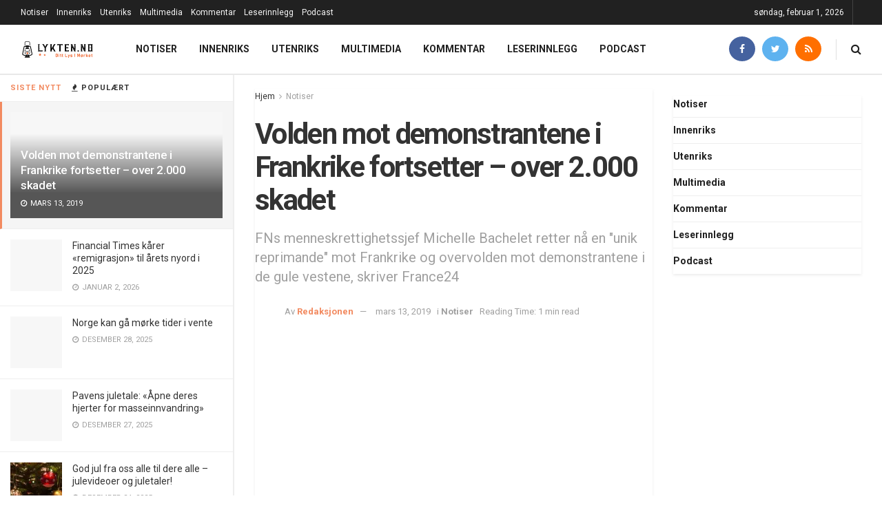

--- FILE ---
content_type: text/html; charset=UTF-8
request_url: https://www.lykten.no/notiser/volden-mot-demonstrantene-i-frankrike-fortsetter-over-2-000-skadet/
body_size: 28716
content:
<!doctype html>
<!--[if lt IE 7]> <html class="no-js lt-ie9 lt-ie8 lt-ie7" lang="nb-NO"> <![endif]-->
<!--[if IE 7]>    <html class="no-js lt-ie9 lt-ie8" lang="nb-NO"> <![endif]-->
<!--[if IE 8]>    <html class="no-js lt-ie9" lang="nb-NO"> <![endif]-->
<!--[if IE 9]>    <html class="no-js lt-ie10" lang="nb-NO"> <![endif]-->
<!--[if gt IE 8]><!--> <html class="no-js" lang="nb-NO"> <!--<![endif]-->
<head>
    <meta http-equiv="Content-Type" content="text/html; charset=UTF-8" />
    <meta name='viewport' content='width=device-width, initial-scale=1, user-scalable=yes' />
    <link rel="profile" href="https://gmpg.org/xfn/11" />
    <link rel="pingback" href="https://www.lykten.no/xmlrpc.php" />
    <meta name="theme-color" content="#f16832">
             <meta name="msapplication-navbutton-color" content="#f16832">
             <meta name="apple-mobile-web-app-status-bar-style" content="#f16832"><title>Volden mot demonstrantene i Frankrike fortsetter &#x2d; over 2.000 skadet | Lykten</title>
<meta property="og:type" content="article">
<meta property="og:title" content="Volden mot demonstrantene i Frankrike fortsetter &#8211; over 2.000 skadet">
<meta property="og:site_name" content="Lykten">
<meta property="og:description" content="Frankrike var ikke sene med å peke finger mot Syrias president Assad eller Libyas drepte eks-leder Khadaffi, når disse skal">
<meta property="og:url" content="https://www.lykten.no/notiser/volden-mot-demonstrantene-i-frankrike-fortsetter-over-2-000-skadet/">
<meta property="og:locale" content="nb_NO">
<meta property="og:image" content="https://i2.wp.com/www.lykten.no/wp-content/uploads/2019/03/volden-mot-demonstrantene-i-frankrike-fortsetter-over-2-000-skadet.jpg?fit=1280%2C720&amp;ssl=1">
<meta property="og:image:height" content="720">
<meta property="og:image:width" content="1280">
<meta property="article:published_time" content="2019-03-13T14:05:46+00:00">
<meta property="article:modified_time" content="2019-03-13T14:05:46+00:00">
<meta property="article:section" content="Notiser">
<meta property="article:tag" content="De Gule Vestene">
<meta property="article:tag" content="Emmanuel Macron">
<meta property="article:tag" content="FN">
<meta property="article:tag" content="Frankrike">
<meta name="twitter:card" content="summary_large_image">
<meta name="twitter:title" content="Volden mot demonstrantene i Frankrike fortsetter &#8211; over 2.000 skadet">
<meta name="twitter:description" content="Frankrike var ikke sene med å peke finger mot Syrias president Assad eller Libyas drepte eks-leder Khadaffi, når disse skal">
<meta name="twitter:url" content="https://www.lykten.no/notiser/volden-mot-demonstrantene-i-frankrike-fortsetter-over-2-000-skadet/">
<meta name="twitter:site" content="">
<meta name="twitter:image:src" content="https://i2.wp.com/www.lykten.no/wp-content/uploads/2019/03/volden-mot-demonstrantene-i-frankrike-fortsetter-over-2-000-skadet.jpg?fit=1280%2C720&amp;ssl=1">
<meta name="twitter:image:width" content="1280">
<meta name="twitter:image:height" content="720">
<meta property="fb:app_id" content="369028150344621">			<script type="14775d146a5772dad8e6ef1a-text/javascript">
			  var jnews_ajax_url = '/?ajax-request=jnews'
			</script>
			<script type="14775d146a5772dad8e6ef1a-text/javascript">;window.jnews=window.jnews||{},window.jnews.library=window.jnews.library||{},window.jnews.library=function(){"use strict";var e=this;e.win=window,e.doc=document,e.noop=function(){},e.globalBody=e.doc.getElementsByTagName("body")[0],e.globalBody=e.globalBody?e.globalBody:e.doc,e.win.jnewsDataStorage=e.win.jnewsDataStorage||{_storage:new WeakMap,put:function(e,t,n){this._storage.has(e)||this._storage.set(e,new Map),this._storage.get(e).set(t,n)},get:function(e,t){return this._storage.get(e).get(t)},has:function(e,t){return this._storage.has(e)&&this._storage.get(e).has(t)},remove:function(e,t){var n=this._storage.get(e).delete(t);return 0===!this._storage.get(e).size&&this._storage.delete(e),n}},e.windowWidth=function(){return e.win.innerWidth||e.docEl.clientWidth||e.globalBody.clientWidth},e.windowHeight=function(){return e.win.innerHeight||e.docEl.clientHeight||e.globalBody.clientHeight},e.requestAnimationFrame=e.win.requestAnimationFrame||e.win.webkitRequestAnimationFrame||e.win.mozRequestAnimationFrame||e.win.msRequestAnimationFrame||window.oRequestAnimationFrame||function(e){return setTimeout(e,1e3/60)},e.cancelAnimationFrame=e.win.cancelAnimationFrame||e.win.webkitCancelAnimationFrame||e.win.webkitCancelRequestAnimationFrame||e.win.mozCancelAnimationFrame||e.win.msCancelRequestAnimationFrame||e.win.oCancelRequestAnimationFrame||function(e){clearTimeout(e)},e.classListSupport="classList"in document.createElement("_"),e.hasClass=e.classListSupport?function(e,t){return e.classList.contains(t)}:function(e,t){return e.className.indexOf(t)>=0},e.addClass=e.classListSupport?function(t,n){e.hasClass(t,n)||t.classList.add(n)}:function(t,n){e.hasClass(t,n)||(t.className+=" "+n)},e.removeClass=e.classListSupport?function(t,n){e.hasClass(t,n)&&t.classList.remove(n)}:function(t,n){e.hasClass(t,n)&&(t.className=t.className.replace(n,""))},e.objKeys=function(e){var t=[];for(var n in e)Object.prototype.hasOwnProperty.call(e,n)&&t.push(n);return t},e.isObjectSame=function(e,t){var n=!0;return JSON.stringify(e)!==JSON.stringify(t)&&(n=!1),n},e.extend=function(){for(var e,t,n,o=arguments[0]||{},i=1,a=arguments.length;i<a;i++)if(null!==(e=arguments[i]))for(t in e)o!==(n=e[t])&&void 0!==n&&(o[t]=n);return o},e.dataStorage=e.win.jnewsDataStorage,e.isVisible=function(e){return 0!==e.offsetWidth&&0!==e.offsetHeight||e.getBoundingClientRect().length},e.getHeight=function(e){return e.offsetHeight||e.clientHeight||e.getBoundingClientRect().height},e.getWidth=function(e){return e.offsetWidth||e.clientWidth||e.getBoundingClientRect().width},e.supportsPassive=!1;try{var t=Object.defineProperty({},"passive",{get:function(){e.supportsPassive=!0}});"createEvent"in e.doc?e.win.addEventListener("test",null,t):"fireEvent"in e.doc&&e.win.attachEvent("test",null)}catch(e){}e.passiveOption=!!e.supportsPassive&&{passive:!0},e.setStorage=function(e,t){e="jnews-"+e;var n={expired:Math.floor(((new Date).getTime()+432e5)/1e3)};t=Object.assign(n,t);localStorage.setItem(e,JSON.stringify(t))},e.getStorage=function(e){e="jnews-"+e;var t=localStorage.getItem(e);return null!==t&&0<t.length?JSON.parse(localStorage.getItem(e)):{}},e.expiredStorage=function(){var t,n="jnews-";for(var o in localStorage)o.indexOf(n)>-1&&"undefined"!==(t=e.getStorage(o.replace(n,""))).expired&&t.expired<Math.floor((new Date).getTime()/1e3)&&localStorage.removeItem(o)},e.addEvents=function(t,n,o){for(var i in n){var a=["touchstart","touchmove"].indexOf(i)>=0&&!o&&e.passiveOption;"createEvent"in e.doc?t.addEventListener(i,n[i],a):"fireEvent"in e.doc&&t.attachEvent("on"+i,n[i])}},e.removeEvents=function(t,n){for(var o in n)"createEvent"in e.doc?t.removeEventListener(o,n[o]):"fireEvent"in e.doc&&t.detachEvent("on"+o,n[o])},e.triggerEvents=function(t,n,o){var i;o=o||{detail:null};return"createEvent"in e.doc?(!(i=e.doc.createEvent("CustomEvent")||new CustomEvent(n)).initCustomEvent||i.initCustomEvent(n,!0,!1,o),void t.dispatchEvent(i)):"fireEvent"in e.doc?((i=e.doc.createEventObject()).eventType=n,void t.fireEvent("on"+i.eventType,i)):void 0},e.getParents=function(t,n){void 0===n&&(n=e.doc);for(var o=[],i=t.parentNode,a=!1;!a;)if(i){var r=i;r.querySelectorAll(n).length?a=!0:(o.push(r),i=r.parentNode)}else o=[],a=!0;return o},e.forEach=function(e,t,n){for(var o=0,i=e.length;o<i;o++)t.call(n,e[o],o)},e.getText=function(e){return e.innerText||e.textContent},e.setText=function(e,t){var n="object"==typeof t?t.innerText||t.textContent:t;e.innerText&&(e.innerText=n),e.textContent&&(e.textContent=n)},e.httpBuildQuery=function(t){return e.objKeys(t).reduce(function t(n){var o=arguments.length>1&&void 0!==arguments[1]?arguments[1]:null;return function(i,a){var r=n[a];a=encodeURIComponent(a);var s=o?"".concat(o,"[").concat(a,"]"):a;return null==r||"function"==typeof r?(i.push("".concat(s,"=")),i):["number","boolean","string"].includes(typeof r)?(i.push("".concat(s,"=").concat(encodeURIComponent(r))),i):(i.push(e.objKeys(r).reduce(t(r,s),[]).join("&")),i)}}(t),[]).join("&")},e.get=function(t,n,o,i){return o="function"==typeof o?o:e.noop,e.ajax("GET",t,n,o,i)},e.post=function(t,n,o,i){return o="function"==typeof o?o:e.noop,e.ajax("POST",t,n,o,i)},e.ajax=function(t,n,o,i,a){var r=new XMLHttpRequest,s=n,c=e.httpBuildQuery(o);if(t=-1!=["GET","POST"].indexOf(t)?t:"GET",r.open(t,s+("GET"==t?"?"+c:""),!0),"POST"==t&&r.setRequestHeader("Content-type","application/x-www-form-urlencoded"),r.setRequestHeader("X-Requested-With","XMLHttpRequest"),r.onreadystatechange=function(){4===r.readyState&&200<=r.status&&300>r.status&&"function"==typeof i&&i.call(void 0,r.response)},void 0!==a&&!a){return{xhr:r,send:function(){r.send("POST"==t?c:null)}}}return r.send("POST"==t?c:null),{xhr:r}},e.scrollTo=function(t,n,o){function i(e,t,n){this.start=this.position(),this.change=e-this.start,this.currentTime=0,this.increment=20,this.duration=void 0===n?500:n,this.callback=t,this.finish=!1,this.animateScroll()}return Math.easeInOutQuad=function(e,t,n,o){return(e/=o/2)<1?n/2*e*e+t:-n/2*(--e*(e-2)-1)+t},i.prototype.stop=function(){this.finish=!0},i.prototype.move=function(t){e.doc.documentElement.scrollTop=t,e.globalBody.parentNode.scrollTop=t,e.globalBody.scrollTop=t},i.prototype.position=function(){return e.doc.documentElement.scrollTop||e.globalBody.parentNode.scrollTop||e.globalBody.scrollTop},i.prototype.animateScroll=function(){this.currentTime+=this.increment;var t=Math.easeInOutQuad(this.currentTime,this.start,this.change,this.duration);this.move(t),this.currentTime<this.duration&&!this.finish?e.requestAnimationFrame.call(e.win,this.animateScroll.bind(this)):this.callback&&"function"==typeof this.callback&&this.callback()},new i(t,n,o)},e.unwrap=function(t){var n,o=t;e.forEach(t,(function(e,t){n?n+=e:n=e})),o.replaceWith(n)},e.performance={start:function(e){performance.mark(e+"Start")},stop:function(e){performance.mark(e+"End"),performance.measure(e,e+"Start",e+"End")}},e.fps=function(){var t=0,n=0,o=0;!function(){var i=t=0,a=0,r=0,s=document.getElementById("fpsTable"),c=function(t){void 0===document.getElementsByTagName("body")[0]?e.requestAnimationFrame.call(e.win,(function(){c(t)})):document.getElementsByTagName("body")[0].appendChild(t)};null===s&&((s=document.createElement("div")).style.position="fixed",s.style.top="120px",s.style.left="10px",s.style.width="100px",s.style.height="20px",s.style.border="1px solid black",s.style.fontSize="11px",s.style.zIndex="100000",s.style.backgroundColor="white",s.id="fpsTable",c(s));var l=function(){o++,n=Date.now(),(a=(o/(r=(n-t)/1e3)).toPrecision(2))!=i&&(i=a,s.innerHTML=i+"fps"),1<r&&(t=n,o=0),e.requestAnimationFrame.call(e.win,l)};l()}()},e.instr=function(e,t){for(var n=0;n<t.length;n++)if(-1!==e.toLowerCase().indexOf(t[n].toLowerCase()))return!0},e.winLoad=function(t,n){function o(o){if("complete"===e.doc.readyState||"interactive"===e.doc.readyState)return!o||n?setTimeout(t,n||1):t(o),1}o()||e.addEvents(e.win,{load:o})},e.docReady=function(t,n){function o(o){if("complete"===e.doc.readyState||"interactive"===e.doc.readyState)return!o||n?setTimeout(t,n||1):t(o),1}o()||e.addEvents(e.doc,{DOMContentLoaded:o})},e.fireOnce=function(){e.docReady((function(){e.assets=e.assets||[],e.assets.length&&(e.boot(),e.load_assets())}),50)},e.boot=function(){e.length&&e.doc.querySelectorAll("style[media]").forEach((function(e){"not all"==e.getAttribute("media")&&e.removeAttribute("media")}))},e.create_js=function(t,n){var o=e.doc.createElement("script");switch(o.setAttribute("src",t),n){case"defer":o.setAttribute("defer",!0);break;case"async":o.setAttribute("async",!0);break;case"deferasync":o.setAttribute("defer",!0),o.setAttribute("async",!0)}e.globalBody.appendChild(o)},e.load_assets=function(){"object"==typeof e.assets&&e.forEach(e.assets.slice(0),(function(t,n){var o="";t.defer&&(o+="defer"),t.async&&(o+="async"),e.create_js(t.url,o);var i=e.assets.indexOf(t);i>-1&&e.assets.splice(i,1)})),e.assets=jnewsoption.au_scripts=window.jnewsads=[]},e.setCookie=function(e,t,n){var o="";if(n){var i=new Date;i.setTime(i.getTime()+24*n*60*60*1e3),o="; expires="+i.toUTCString()}document.cookie=e+"="+(t||"")+o+"; path=/"},e.getCookie=function(e){for(var t=e+"=",n=document.cookie.split(";"),o=0;o<n.length;o++){for(var i=n[o];" "==i.charAt(0);)i=i.substring(1,i.length);if(0==i.indexOf(t))return i.substring(t.length,i.length)}return null},e.eraseCookie=function(e){document.cookie=e+"=; Path=/; Expires=Thu, 01 Jan 1970 00:00:01 GMT;"},e.docReady((function(){e.globalBody=e.globalBody==e.doc?e.doc.getElementsByTagName("body")[0]:e.globalBody,e.globalBody=e.globalBody?e.globalBody:e.doc})),e.winLoad((function(){e.winLoad((function(){var t=!1;if(void 0!==window.jnewsadmin)if(void 0!==window.file_version_checker){var n=e.objKeys(window.file_version_checker);n.length?n.forEach((function(e){t||"10.0.4"===window.file_version_checker[e]||(t=!0)})):t=!0}else t=!0;t&&(window.jnewsHelper.getMessage(),window.jnewsHelper.getNotice())}),2500)}))},window.jnews.library=new window.jnews.library;</script><script type="14775d146a5772dad8e6ef1a-module">;/*! instant.page v5.1.1 - (C) 2019-2020 Alexandre Dieulot - https://instant.page/license */
let t,e;const n=new Set,o=document.createElement("link"),i=o.relList&&o.relList.supports&&o.relList.supports("prefetch")&&window.IntersectionObserver&&"isIntersecting"in IntersectionObserverEntry.prototype,s="instantAllowQueryString"in document.body.dataset,a="instantAllowExternalLinks"in document.body.dataset,r="instantWhitelist"in document.body.dataset,c="instantMousedownShortcut"in document.body.dataset,d=1111;let l=65,u=!1,f=!1,m=!1;if("instantIntensity"in document.body.dataset){const t=document.body.dataset.instantIntensity;if("mousedown"==t.substr(0,"mousedown".length))u=!0,"mousedown-only"==t&&(f=!0);else if("viewport"==t.substr(0,"viewport".length))navigator.connection&&(navigator.connection.saveData||navigator.connection.effectiveType&&navigator.connection.effectiveType.includes("2g"))||("viewport"==t?document.documentElement.clientWidth*document.documentElement.clientHeight<45e4&&(m=!0):"viewport-all"==t&&(m=!0));else{const e=parseInt(t);isNaN(e)||(l=e)}}if(i){const n={capture:!0,passive:!0};if(f||document.addEventListener("touchstart",(function(t){e=performance.now();const n=t.target.closest("a");h(n)&&v(n.href)}),n),u?c||document.addEventListener("mousedown",(function(t){const e=t.target.closest("a");h(e)&&v(e.href)}),n):document.addEventListener("mouseover",(function(n){if(performance.now()-e<d)return;if(!("closest"in n.target))return;const o=n.target.closest("a");h(o)&&(o.addEventListener("mouseout",p,{passive:!0}),t=setTimeout((()=>{v(o.href),t=void 0}),l))}),n),c&&document.addEventListener("mousedown",(function(t){if(performance.now()-e<d)return;const n=t.target.closest("a");if(t.which>1||t.metaKey||t.ctrlKey)return;if(!n)return;n.addEventListener("click",(function(t){1337!=t.detail&&t.preventDefault()}),{capture:!0,passive:!1,once:!0});const o=new MouseEvent("click",{view:window,bubbles:!0,cancelable:!1,detail:1337});n.dispatchEvent(o)}),n),m){let t;(t=window.requestIdleCallback?t=>{requestIdleCallback(t,{timeout:1500})}:t=>{t()})((()=>{const t=new IntersectionObserver((e=>{e.forEach((e=>{if(e.isIntersecting){const n=e.target;t.unobserve(n),v(n.href)}}))}));document.querySelectorAll("a").forEach((e=>{h(e)&&t.observe(e)}))}))}}function p(e){e.relatedTarget&&e.target.closest("a")==e.relatedTarget.closest("a")||t&&(clearTimeout(t),t=void 0)}function h(t){if(t&&t.href&&(!r||"instant"in t.dataset)&&(a||t.origin==location.origin||"instant"in t.dataset)&&["http:","https:"].includes(t.protocol)&&("http:"!=t.protocol||"https:"!=location.protocol)&&(s||!t.search||"instant"in t.dataset)&&!(t.hash&&t.pathname+t.search==location.pathname+location.search||"noInstant"in t.dataset))return!0}function v(t){if(n.has(t))return;const e=document.createElement("link");e.rel="prefetch",e.href=t,document.head.appendChild(e),n.add(t)}</script>
<!-- The SEO Framework by Sybre Waaijer -->
<meta name="robots" content="max-snippet:-1,max-image-preview:standard,max-video-preview:-1" />
<meta name="description" content="Frankrike var ikke sene med &aring; peke finger mot Syrias president Assad eller Libyas drepte eks-leder Khadaffi, n&aring;r disse skal ha brukt overvold mot mennesker." />
<meta property="og:image" content="https://i2.wp.com/www.lykten.no/wp-content/uploads/2019/03/volden-mot-demonstrantene-i-frankrike-fortsetter-over-2-000-skadet.jpg?fit=1280%2C720&amp;ssl=1" />
<meta property="og:image:width" content="1280" />
<meta property="og:image:height" content="720" />
<meta property="og:locale" content="nb_NO" />
<meta property="og:type" content="article" />
<meta property="og:title" content="Volden mot demonstrantene i Frankrike fortsetter &#x2d; over 2.000 skadet | Lykten" />
<meta property="og:description" content="Frankrike var ikke sene med &aring; peke finger mot Syrias president Assad eller Libyas drepte eks-leder Khadaffi, n&aring;r disse skal ha brukt overvold mot mennesker. N&aring; rettes imidlertid den samme kritikken&#8230;" />
<meta property="og:url" content="https://www.lykten.no/notiser/volden-mot-demonstrantene-i-frankrike-fortsetter-over-2-000-skadet/" />
<meta property="og:site_name" content="Lykten" />
<meta property="og:updated_time" content="2019-03-13T14:05+00:00" />
<meta property="article:published_time" content="2019-03-13T14:05+00:00" />
<meta property="article:modified_time" content="2019-03-13T14:05+00:00" />
<meta name="twitter:card" content="summary_large_image" />
<meta name="twitter:title" content="Volden mot demonstrantene i Frankrike fortsetter &#x2d; over 2.000 skadet | Lykten" />
<meta name="twitter:description" content="Frankrike var ikke sene med &aring; peke finger mot Syrias president Assad eller Libyas drepte eks-leder Khadaffi, n&aring;r disse skal ha brukt overvold mot mennesker. N&aring; rettes imidlertid den samme kritikken&#8230;" />
<meta name="twitter:image" content="https://i2.wp.com/www.lykten.no/wp-content/uploads/2019/03/volden-mot-demonstrantene-i-frankrike-fortsetter-over-2-000-skadet.jpg?fit=1280%2C720&amp;ssl=1" />
<link rel="canonical" href="https://www.lykten.no/notiser/volden-mot-demonstrantene-i-frankrike-fortsetter-over-2-000-skadet/" />
<script type="application/ld+json">{"@context":"https://schema.org","@type":"BreadcrumbList","itemListElement":[{"@type":"ListItem","position":1,"item":{"@id":"https://www.lykten.no/","name":"Lykten"}},{"@type":"ListItem","position":2,"item":{"@id":"https://www.lykten.no/kategori/notiser/","name":"Notiser"}},{"@type":"ListItem","position":3,"item":{"@id":"https://www.lykten.no/notiser/volden-mot-demonstrantene-i-frankrike-fortsetter-over-2-000-skadet/","name":"Volden mot demonstrantene i Frankrike fortsetter &#8211; over 2.000 skadet"}}]}</script>
<!-- / The SEO Framework by Sybre Waaijer | 6.42ms meta | 0.45ms boot -->

<link rel='dns-prefetch' href='//www.lykten.no' />
<link rel='dns-prefetch' href='//fonts.googleapis.com' />
<link rel='dns-prefetch' href='//s.w.org' />
<link rel='dns-prefetch' href='//v0.wordpress.com' />
<link rel='dns-prefetch' href='//i0.wp.com' />
<link rel='dns-prefetch' href='//i1.wp.com' />
<link rel='dns-prefetch' href='//i2.wp.com' />
<link rel='dns-prefetch' href='//c0.wp.com' />
<link rel='dns-prefetch' href='//www.googletagmanager.com' />
<link rel='dns-prefetch' href='//pagead2.googlesyndication.com' />
<link rel="alternate" type="application/rss+xml" title="Lykten &raquo; strøm" href="https://www.lykten.no/feed/" />
<link rel="alternate" type="application/rss+xml" title="Lykten &raquo; kommentarstrøm" href="https://www.lykten.no/comments/feed/" />
<link rel="alternate" type="application/rss+xml" title="Lykten &raquo; Volden mot demonstrantene i Frankrike fortsetter &#8211; over 2.000 skadet kommentarstrøm" href="https://www.lykten.no/notiser/volden-mot-demonstrantene-i-frankrike-fortsetter-over-2-000-skadet/feed/" />
		<script type="14775d146a5772dad8e6ef1a-text/javascript">
			window._wpemojiSettings = {"baseUrl":"https:\/\/s.w.org\/images\/core\/emoji\/13.0.1\/72x72\/","ext":".png","svgUrl":"https:\/\/s.w.org\/images\/core\/emoji\/13.0.1\/svg\/","svgExt":".svg","source":{"concatemoji":"https:\/\/www.lykten.no\/wp-includes\/js\/wp-emoji-release.min.js?ver=5.6.16"}};
			!function(e,a,t){var n,r,o,i=a.createElement("canvas"),p=i.getContext&&i.getContext("2d");function s(e,t){var a=String.fromCharCode;p.clearRect(0,0,i.width,i.height),p.fillText(a.apply(this,e),0,0);e=i.toDataURL();return p.clearRect(0,0,i.width,i.height),p.fillText(a.apply(this,t),0,0),e===i.toDataURL()}function c(e){var t=a.createElement("script");t.src=e,t.defer=t.type="text/javascript",a.getElementsByTagName("head")[0].appendChild(t)}for(o=Array("flag","emoji"),t.supports={everything:!0,everythingExceptFlag:!0},r=0;r<o.length;r++)t.supports[o[r]]=function(e){if(!p||!p.fillText)return!1;switch(p.textBaseline="top",p.font="600 32px Arial",e){case"flag":return s([127987,65039,8205,9895,65039],[127987,65039,8203,9895,65039])?!1:!s([55356,56826,55356,56819],[55356,56826,8203,55356,56819])&&!s([55356,57332,56128,56423,56128,56418,56128,56421,56128,56430,56128,56423,56128,56447],[55356,57332,8203,56128,56423,8203,56128,56418,8203,56128,56421,8203,56128,56430,8203,56128,56423,8203,56128,56447]);case"emoji":return!s([55357,56424,8205,55356,57212],[55357,56424,8203,55356,57212])}return!1}(o[r]),t.supports.everything=t.supports.everything&&t.supports[o[r]],"flag"!==o[r]&&(t.supports.everythingExceptFlag=t.supports.everythingExceptFlag&&t.supports[o[r]]);t.supports.everythingExceptFlag=t.supports.everythingExceptFlag&&!t.supports.flag,t.DOMReady=!1,t.readyCallback=function(){t.DOMReady=!0},t.supports.everything||(n=function(){t.readyCallback()},a.addEventListener?(a.addEventListener("DOMContentLoaded",n,!1),e.addEventListener("load",n,!1)):(e.attachEvent("onload",n),a.attachEvent("onreadystatechange",function(){"complete"===a.readyState&&t.readyCallback()})),(n=t.source||{}).concatemoji?c(n.concatemoji):n.wpemoji&&n.twemoji&&(c(n.twemoji),c(n.wpemoji)))}(window,document,window._wpemojiSettings);
		</script>
		<style type="text/css">
img.wp-smiley,
img.emoji {
	display: inline !important;
	border: none !important;
	box-shadow: none !important;
	height: 1em !important;
	width: 1em !important;
	margin: 0 .07em !important;
	vertical-align: -0.1em !important;
	background: none !important;
	padding: 0 !important;
}
</style>
	<link rel='stylesheet' id='wp-block-library-css'  href='https://c0.wp.com/c/5.6.16/wp-includes/css/dist/block-library/style.min.css' type='text/css' media='all' />
<style id='wp-block-library-inline-css' type='text/css'>
.has-text-align-justify{text-align:justify;}
</style>
<link rel='stylesheet' id='mpp_gutenberg-css'  href='https://www.lykten.no/wp-content/plugins/metronet-profile-picture/dist/blocks.style.build.css?ver=2.6.3' type='text/css' media='all' />
<link rel='stylesheet' id='contact-form-7-css'  href='https://www.lykten.no/wp-content/plugins/contact-form-7/includes/css/styles.css?ver=5.4.2' type='text/css' media='all' />
<link rel='stylesheet' id='spreadplugin-css'  href='https://www.lykten.no/wp-content/plugins/wp-spreadplugin/css/spreadplugin.css?ver=5.6.16' type='text/css' media='all' />
<link rel='stylesheet' id='magnific_popup_css-css'  href='https://www.lykten.no/wp-content/plugins/wp-spreadplugin/css/magnific-popup.css?ver=5.6.16' type='text/css' media='all' />
<link rel='stylesheet' id='jnews-parent-style-css'  href='https://www.lykten.no/wp-content/themes/jnews/style.css?ver=5.6.16' type='text/css' media='all' />
<link rel='stylesheet' id='elementor-frontend-legacy-css'  href='https://www.lykten.no/wp-content/plugins/elementor/assets/css/frontend-legacy.min.css?ver=3.11.5' type='text/css' media='all' />
<link rel='stylesheet' id='elementor-frontend-css'  href='https://www.lykten.no/wp-content/plugins/elementor/assets/css/frontend.min.css?ver=3.11.5' type='text/css' media='all' />
<link crossorigin="anonymous" rel='stylesheet' id='jeg_customizer_font-css'  href='//fonts.googleapis.com/css?family=Roboto%3Aregular%2C500%2C700%2C700%2C500%7CSource+Sans+Pro%3A600&#038;display=swap&#038;ver=1.2.5' type='text/css' media='all' />
<link rel='stylesheet' id='font-awesome-css'  href='https://www.lykten.no/wp-content/plugins/elementor/assets/lib/font-awesome/css/font-awesome.min.css?ver=4.7.0' type='text/css' media='all' />
<link rel='stylesheet' id='jnews-icon-css'  href='https://www.lykten.no/wp-content/themes/jnews/assets/fonts/jegicon/jegicon.css?ver=1.0.0' type='text/css' media='all' />
<link rel='stylesheet' id='jscrollpane-css'  href='https://www.lykten.no/wp-content/themes/jnews/assets/css/jquery.jscrollpane.css?ver=1.0.0' type='text/css' media='all' />
<link rel='stylesheet' id='oknav-css'  href='https://www.lykten.no/wp-content/themes/jnews/assets/css/okayNav.css?ver=1.0.0' type='text/css' media='all' />
<link rel='stylesheet' id='magnific-popup-css'  href='https://www.lykten.no/wp-content/themes/jnews/assets/css/magnific-popup.css?ver=1.0.0' type='text/css' media='all' />
<link rel='stylesheet' id='chosen-css'  href='https://www.lykten.no/wp-content/themes/jnews/assets/css/chosen/chosen.css?ver=1.0.0' type='text/css' media='all' />
<link rel='stylesheet' id='photoswipe-css'  href='https://www.lykten.no/wp-content/themes/jnews/assets/css/photoswipe/photoswipe.css?ver=1.0.0' type='text/css' media='all' />
<link rel='stylesheet' id='photoswipe-default-css'  href='https://www.lykten.no/wp-content/themes/jnews/assets/css/photoswipe/default-skin/default-skin.css?ver=1.0.0' type='text/css' media='all' />
<link rel='stylesheet' id='jnews-main-css'  href='https://www.lykten.no/wp-content/themes/jnews/assets/css/main.css?ver=1.0.0' type='text/css' media='all' />
<link rel='stylesheet' id='jnews-pages-css'  href='https://www.lykten.no/wp-content/themes/jnews/assets/css/pages.css?ver=1.0.0' type='text/css' media='all' />
<link rel='stylesheet' id='jnews-sidefeed-css'  href='https://www.lykten.no/wp-content/themes/jnews/assets/css/sidefeed.css?ver=1.0.0' type='text/css' media='all' />
<link rel='stylesheet' id='jnews-single-css'  href='https://www.lykten.no/wp-content/themes/jnews/assets/css/single.css?ver=1.0.0' type='text/css' media='all' />
<link rel='stylesheet' id='jnews-responsive-css'  href='https://www.lykten.no/wp-content/themes/jnews/assets/css/responsive.css?ver=1.0.0' type='text/css' media='all' />
<link rel='stylesheet' id='jnews-pb-temp-css'  href='https://www.lykten.no/wp-content/themes/jnews/assets/css/pb-temp.css?ver=1.0.0' type='text/css' media='all' />
<link rel='stylesheet' id='jnews-elementor-css'  href='https://www.lykten.no/wp-content/themes/jnews/assets/css/elementor-frontend.css?ver=1.0.0' type='text/css' media='all' />
<link rel='stylesheet' id='jnews-style-css'  href='https://www.lykten.no/wp-content/themes/jnews-child/style.css?ver=1.0.0' type='text/css' media='all' />
<link rel='stylesheet' id='jnews-darkmode-css'  href='https://www.lykten.no/wp-content/themes/jnews/assets/css/darkmode.css?ver=1.0.0' type='text/css' media='all' />
<link rel='stylesheet' id='jetpack_css-css'  href='https://c0.wp.com/p/jetpack/9.8.3/css/jetpack.css' type='text/css' media='all' />
<link rel='stylesheet' id='jnews-select-share-css'  href='https://www.lykten.no/wp-content/plugins/jnews-social-share/assets/css/plugin.css' type='text/css' media='all' />
<link rel='stylesheet' id='jnews-weather-style-css'  href='https://www.lykten.no/wp-content/plugins/jnews-weather/assets/css/plugin.css?ver=7.0.5' type='text/css' media='all' />
<link rel='stylesheet' id='jnews-push-notification-css'  href='https://www.lykten.no/wp-content/plugins/jnews-push-notification/assets/css/plugin.css?ver=7.0.2' type='text/css' media='all' />
<script type="14775d146a5772dad8e6ef1a-text/javascript" src='https://c0.wp.com/c/5.6.16/wp-includes/js/jquery/jquery.min.js' id='jquery-core-js'></script>
<script type="14775d146a5772dad8e6ef1a-text/javascript" src='https://c0.wp.com/c/5.6.16/wp-includes/js/jquery/jquery-migrate.min.js' id='jquery-migrate-js'></script>
<script type="14775d146a5772dad8e6ef1a-text/javascript" src='https://www.lykten.no/wp-content/plugins/wp-spreadplugin/js/jquery.infinitescroll.min.js?ver=5.6.16' id='infinite_scroll-js'></script>
<script type="14775d146a5772dad8e6ef1a-text/javascript" src='https://www.lykten.no/wp-content/plugins/wp-spreadplugin/js/jquery.magnific-popup.min.js?ver=5.6.16' id='magnific_popup-js'></script>
<script type="14775d146a5772dad8e6ef1a-text/javascript" src='https://www.lykten.no/wp-content/plugins/wp-spreadplugin/js/jquery.elevateZoom-2.5.5.min.js?ver=5.6.16' id='zoom-js'></script>
<script type="14775d146a5772dad8e6ef1a-text/javascript" src='https://www.lykten.no/wp-content/plugins/wp-spreadplugin/js/jquery.lazyload.min.js?ver=5.6.16' id='lazyload-js'></script>
<script type="14775d146a5772dad8e6ef1a-text/javascript" id='spreadplugin-js-extra'>
/* <![CDATA[ */
var ajax_object = {"textHideDesc":"Hide article description","textShowDesc":"Show article description","textProdHideDesc":"Hide product description","textProdShowDesc":"Show product description","loadingImage":"https:\/\/www.lykten.no\/wp-content\/plugins\/wp-spreadplugin\/img\/loading.gif","loadingMessage":"Loading...","loadingFinishedMessage":"You have reached the end","pageLink":"https:\/\/www.lykten.no\/notiser\/volden-mot-demonstrantene-i-frankrike-fortsetter-over-2-000-skadet\/","pageCheckoutUseIframe":"0","textButtonAdd":"Add to basket","textButtonAdded":"Adding...","textButtonFailed":"Add failed","ajaxLocation":"https:\/\/www.lykten.no\/wp-admin\/admin-ajax.php?pageid=44469&nonce=c5786cdad0","infiniteScroll":"1","lazyLoad":"1","zoomConfig":{"zoomType":"lens","lensShape":"round","lensSize":150},"zoomActivated":"0","designerShopId":"100604582","designerTargetId":"spreadplugin-designer","designerPlatform":"EU","designerLocale":"nb_NO","designerWidth":"750","designerBasketId":"","prettyUrl":"1","imagesize":"190","cssSketchomatLocation":"https:\/\/www.lykten.no\/wp-content\/plugins\/wp-spreadplugin\/css\/spreadplugin-sketchomat-inline.css","openBasketOnAdd":"0"};
/* ]]> */
</script>
<script type="14775d146a5772dad8e6ef1a-text/javascript" src='https://www.lykten.no/wp-content/plugins/wp-spreadplugin/js/spreadplugin.min.js?ver=5.6.16' id='spreadplugin-js'></script>
<link rel="https://api.w.org/" href="https://www.lykten.no/wp-json/" /><link rel="alternate" type="application/json" href="https://www.lykten.no/wp-json/wp/v2/posts/44469" /><link rel="EditURI" type="application/rsd+xml" title="RSD" href="https://www.lykten.no/xmlrpc.php?rsd" />
<link rel="wlwmanifest" type="application/wlwmanifest+xml" href="https://www.lykten.no/wp-includes/wlwmanifest.xml" /> 
<link rel="alternate" type="application/json+oembed" href="https://www.lykten.no/wp-json/oembed/1.0/embed?url=https%3A%2F%2Fwww.lykten.no%2Fnotiser%2Fvolden-mot-demonstrantene-i-frankrike-fortsetter-over-2-000-skadet%2F" />
<link rel="alternate" type="text/xml+oembed" href="https://www.lykten.no/wp-json/oembed/1.0/embed?url=https%3A%2F%2Fwww.lykten.no%2Fnotiser%2Fvolden-mot-demonstrantene-i-frankrike-fortsetter-over-2-000-skadet%2F&#038;format=xml" />
<meta name="generator" content="Site Kit by Google 1.124.0" /><style type='text/css'>img#wpstats{display:none}</style>
		
<!-- Google AdSense meta tags added by Site Kit -->
<meta name="google-adsense-platform-account" content="ca-host-pub-2644536267352236">
<meta name="google-adsense-platform-domain" content="sitekit.withgoogle.com">
<!-- End Google AdSense meta tags added by Site Kit -->
<meta name="generator" content="Elementor 3.11.5; settings: css_print_method-external, google_font-enabled, font_display-auto">

<!-- Meta Pixel Code -->
<script type="14775d146a5772dad8e6ef1a-text/javascript">
!function(f,b,e,v,n,t,s){if(f.fbq)return;n=f.fbq=function(){n.callMethod?
n.callMethod.apply(n,arguments):n.queue.push(arguments)};if(!f._fbq)f._fbq=n;
n.push=n;n.loaded=!0;n.version='2.0';n.queue=[];t=b.createElement(e);t.async=!0;
t.src=v;s=b.getElementsByTagName(e)[0];s.parentNode.insertBefore(t,s)}(window,
document,'script','https://connect.facebook.net/en_US/fbevents.js');
</script>
<!-- End Meta Pixel Code -->
<script type="14775d146a5772dad8e6ef1a-text/javascript">
  fbq('init', '635741736857655', {}, {
    "agent": "wordpress-5.6.16-3.0.8"
});
  </script><script type="14775d146a5772dad8e6ef1a-text/javascript">
  fbq('track', 'PageView', []);
  </script>
<!-- Meta Pixel Code -->
<noscript>
<img height="1" width="1" style="display:none" alt="fbpx"
src="https://www.facebook.com/tr?id=635741736857655&ev=PageView&noscript=1" />
</noscript>
<!-- End Meta Pixel Code -->
      <meta name="onesignal" content="wordpress-plugin"/>
            <script type="14775d146a5772dad8e6ef1a-text/javascript">

      window.OneSignalDeferred = window.OneSignalDeferred || [];

      OneSignalDeferred.push(function(OneSignal) {
        var oneSignal_options = {};
        window._oneSignalInitOptions = oneSignal_options;

        oneSignal_options['serviceWorkerParam'] = { scope: '/' };
oneSignal_options['serviceWorkerPath'] = 'OneSignalSDKWorker.js.php';

        OneSignal.Notifications.setDefaultUrl("https://www.lykten.no");

        oneSignal_options['wordpress'] = true;
oneSignal_options['appId'] = '119da12e-f987-4a69-8dec-fc753fbd93ca';
oneSignal_options['allowLocalhostAsSecureOrigin'] = true;
oneSignal_options['welcomeNotification'] = { };
oneSignal_options['welcomeNotification']['title'] = "";
oneSignal_options['welcomeNotification']['message'] = "Takk for at du abonnerte!";
oneSignal_options['path'] = "https://www.lykten.no/wp-content/plugins/onesignal-free-web-push-notifications/sdk_files/";
oneSignal_options['safari_web_id'] = "web.onesignal.auto.09714a24-a3bb-414f-8109-d75a4f07e6fa";
oneSignal_options['promptOptions'] = { };
oneSignal_options['promptOptions']['actionMessage'] = "Vi ønsker å sende deg notifikasjoner. Du kan avbryte når som helst.";
oneSignal_options['promptOptions']['exampleNotificationCaption'] = "(Du kan avbryte abonnementet når som helst)";
oneSignal_options['promptOptions']['acceptButtonText'] = "TILLAT";
oneSignal_options['promptOptions']['cancelButtonText'] = "NEI TAKK";
oneSignal_options['promptOptions']['autoAcceptTitle'] = "TRYKK TILLAT";
              OneSignal.init(window._oneSignalInitOptions);
              OneSignal.Slidedown.promptPush()      });

      function documentInitOneSignal() {
        var oneSignal_elements = document.getElementsByClassName("OneSignal-prompt");

        var oneSignalLinkClickHandler = function(event) { OneSignal.Notifications.requestPermission(); event.preventDefault(); };        for(var i = 0; i < oneSignal_elements.length; i++)
          oneSignal_elements[i].addEventListener('click', oneSignalLinkClickHandler, false);
      }

      if (document.readyState === 'complete') {
           documentInitOneSignal();
      }
      else {
           window.addEventListener("load", function(event){
               documentInitOneSignal();
          });
      }
    </script>
<link rel="amphtml" href="https://www.lykten.no/notiser/volden-mot-demonstrantene-i-frankrike-fortsetter-over-2-000-skadet/amp/">			<style type="text/css">
				/* If html does not have either class, do not show lazy loaded images. */
				html:not( .jetpack-lazy-images-js-enabled ):not( .js ) .jetpack-lazy-image {
					display: none;
				}
			</style>
			<script type="14775d146a5772dad8e6ef1a-text/javascript">
				document.documentElement.classList.add(
					'jetpack-lazy-images-js-enabled'
				);
			</script>
		
<!-- Google AdSense snippet added by Site Kit -->
<script async src="https://pagead2.googlesyndication.com/pagead/js/adsbygoogle.js?client=ca-pub-7351267808124397&amp;host=ca-host-pub-2644536267352236" crossorigin="anonymous" type="14775d146a5772dad8e6ef1a-text/javascript"></script>

<!-- End Google AdSense snippet added by Site Kit -->
<script type='application/ld+json'>{"@context":"http:\/\/schema.org","@type":"Organization","@id":"https:\/\/www.lykten.no\/#organization","url":"https:\/\/www.lykten.no\/","name":"LyktenNo","logo":{"@type":"ImageObject","url":"https:\/\/www.lykten.no\/wp-content\/uploads\/2020\/04\/Lyktenfavico.png"},"sameAs":["https:\/\/www.facebook.com\/Lykten.no\/","https:\/\/twitter.com\/Lykten_no","https:\/\/www.lykten.no\/rss"]}</script>
<script type='application/ld+json'>{"@context":"http:\/\/schema.org","@type":"WebSite","@id":"https:\/\/www.lykten.no\/#website","url":"https:\/\/www.lykten.no\/","name":"LyktenNo","potentialAction":{"@type":"SearchAction","target":"https:\/\/www.lykten.no\/?s={search_term_string}","query-input":"required name=search_term_string"}}</script>
<link rel="icon" href="https://i0.wp.com/www.lykten.no/wp-content/uploads/2020/04/cropped-Lyktenfavico-2.png?fit=32%2C32&#038;ssl=1" sizes="32x32" />
<link rel="icon" href="https://i0.wp.com/www.lykten.no/wp-content/uploads/2020/04/cropped-Lyktenfavico-2.png?fit=192%2C192&#038;ssl=1" sizes="192x192" />
<link rel="apple-touch-icon" href="https://i0.wp.com/www.lykten.no/wp-content/uploads/2020/04/cropped-Lyktenfavico-2.png?fit=180%2C180&#038;ssl=1" />
<meta name="msapplication-TileImage" content="https://i0.wp.com/www.lykten.no/wp-content/uploads/2020/04/cropped-Lyktenfavico-2.png?fit=270%2C270&#038;ssl=1" />
<script data-ad-client="ca-pub-7351267808124397" async src="https://pagead2.googlesyndication.com/pagead/js/adsbygoogle.js" type="14775d146a5772dad8e6ef1a-text/javascript"></script>
</head>
<body class="post-template-default single single-post postid-44469 single-format-video wp-embed-responsive jeg_toggle_light jeg_single_tpl_1 jnews jeg_sidecontent jeg_sidecontent_left jnews_boxed_container_shadow jsc_normal elementor-default elementor-kit-51629">

    
    	<div id="jeg_sidecontent">
						<div class="jeg_side_heading">
					<ul class="jeg_side_tabs">
					<li data-tab-content="tab1" data-sort='latest' class="active">Siste nytt</li><li data-tab-content="tab2" data-sort='popular_post_week' class=""><i class="fa fa-fire"></i> Populært</li>					</ul>
					<div class="jeg_side_feed_cat_wrapper">
										</div>
				<script type="14775d146a5772dad8e6ef1a-text/javascript"> var side_feed = {"paged":1,"post_type":"post","exclude_post":44469,"include_category":"","sort_by":"latest","post_offset":0,"pagination_number_post":"18","number_post":"18","pagination_mode":"loadmore"}; </script>				</div>
				
		<div class="sidecontent_postwrapper">
			<div class="jeg_sidefeed ">
				<div class="jeg_post jeg_pl_md_box active " data-id="44469" data-sequence="0">
                        <div class="overlay_container">
                            <div class="jeg_thumb">
                                
                                <a class="ajax" href="https://www.lykten.no/notiser/volden-mot-demonstrantene-i-frankrike-fortsetter-over-2-000-skadet/"><div class="thumbnail-container  size-500 "><img width="360" height="180" src="https://i2.wp.com/www.lykten.no/wp-content/uploads/2019/03/volden-mot-demonstrantene-i-frankrike-fortsetter-over-2-000-skadet.jpg?resize=360%2C180&amp;ssl=1" class="attachment-jnews-360x180 size-jnews-360x180 wp-post-image jetpack-lazy-image" alt="" data-full-width="1280" data-full-height="720" data-attachment-id="44470" data-permalink="https://www.lykten.no/notiser/volden-mot-demonstrantene-i-frankrike-fortsetter-over-2-000-skadet/attachment/volden-mot-demonstrantene-i-frankrike-fortsetter-over-2-000-skadet/" data-orig-file="https://i2.wp.com/www.lykten.no/wp-content/uploads/2019/03/volden-mot-demonstrantene-i-frankrike-fortsetter-over-2-000-skadet.jpg?fit=1280%2C720&amp;ssl=1" data-orig-size="1280,720" data-comments-opened="1" data-image-meta="{&quot;aperture&quot;:&quot;0&quot;,&quot;credit&quot;:&quot;&quot;,&quot;camera&quot;:&quot;&quot;,&quot;caption&quot;:&quot;&quot;,&quot;created_timestamp&quot;:&quot;0&quot;,&quot;copyright&quot;:&quot;&quot;,&quot;focal_length&quot;:&quot;0&quot;,&quot;iso&quot;:&quot;0&quot;,&quot;shutter_speed&quot;:&quot;0&quot;,&quot;title&quot;:&quot;&quot;,&quot;orientation&quot;:&quot;0&quot;}" data-image-title="Volden mot demonstrantene i Frankrike fortsetter &#8211; over 2.000 skadet" data-image-description="" data-medium-file="https://i2.wp.com/www.lykten.no/wp-content/uploads/2019/03/volden-mot-demonstrantene-i-frankrike-fortsetter-over-2-000-skadet.jpg?fit=300%2C169&amp;ssl=1" data-large-file="https://i2.wp.com/www.lykten.no/wp-content/uploads/2019/03/volden-mot-demonstrantene-i-frankrike-fortsetter-over-2-000-skadet.jpg?fit=1024%2C576&amp;ssl=1" data-lazy-srcset="https://i2.wp.com/www.lykten.no/wp-content/uploads/2019/03/volden-mot-demonstrantene-i-frankrike-fortsetter-over-2-000-skadet.jpg?resize=360%2C180&amp;ssl=1 360w, https://i2.wp.com/www.lykten.no/wp-content/uploads/2019/03/volden-mot-demonstrantene-i-frankrike-fortsetter-over-2-000-skadet.jpg?resize=750%2C375&amp;ssl=1 750w, https://i2.wp.com/www.lykten.no/wp-content/uploads/2019/03/volden-mot-demonstrantene-i-frankrike-fortsetter-over-2-000-skadet.jpg?resize=1140%2C570&amp;ssl=1 1140w, https://i2.wp.com/www.lykten.no/wp-content/uploads/2019/03/volden-mot-demonstrantene-i-frankrike-fortsetter-over-2-000-skadet.jpg?zoom=3&amp;resize=360%2C180&amp;ssl=1 1080w" data-lazy-sizes="(max-width: 360px) 100vw, 360px" data-lazy-src="https://i2.wp.com/www.lykten.no/wp-content/uploads/2019/03/volden-mot-demonstrantene-i-frankrike-fortsetter-over-2-000-skadet.jpg?resize=360%2C180&amp;ssl=1&amp;is-pending-load=1" srcset="[data-uri]" /></div></a>
                            </div>
                            <div class="jeg_postblock_content">
                                <h2 class="jeg_post_title"><a class="ajax" href="https://www.lykten.no/notiser/volden-mot-demonstrantene-i-frankrike-fortsetter-over-2-000-skadet/">Volden mot demonstrantene i Frankrike fortsetter &#8211; over 2.000 skadet</a></h2>
                                <div class="jeg_post_meta"><div class="jeg_meta_date"><i class="fa fa-clock-o"></i> mars 13, 2019</div></div>
                            </div>
                        </div>
                    </div><div class="jeg_post jeg_pl_xs_3  " data-id="63172" data-sequence="1">
                        <div class="jeg_thumb">
                            
                            <a class="ajax" href="https://www.lykten.no/politikk/financial-times-karer-remigrasjon-til-arets-nyord-i-2025/"><div class="thumbnail-container  size-1000 "><img width="75" height="75" src="https://i0.wp.com/www.lykten.no/wp-content/uploads/2026/01/G9q5vWcXcAAoqB-.jpeg?resize=75%2C75&amp;ssl=1" class="attachment-jnews-75x75 size-jnews-75x75 wp-post-image jetpack-lazy-image" alt="" data-full-width="2048" data-full-height="1144" data-attachment-id="63173" data-permalink="https://www.lykten.no/politikk/financial-times-karer-remigrasjon-til-arets-nyord-i-2025/attachment/g9q5vwcxcaaoqb/" data-orig-file="https://i0.wp.com/www.lykten.no/wp-content/uploads/2026/01/G9q5vWcXcAAoqB-.jpeg?fit=2048%2C1144&amp;ssl=1" data-orig-size="2048,1144" data-comments-opened="0" data-image-meta="{&quot;aperture&quot;:&quot;0&quot;,&quot;credit&quot;:&quot;&quot;,&quot;camera&quot;:&quot;&quot;,&quot;caption&quot;:&quot;&quot;,&quot;created_timestamp&quot;:&quot;0&quot;,&quot;copyright&quot;:&quot;&quot;,&quot;focal_length&quot;:&quot;0&quot;,&quot;iso&quot;:&quot;0&quot;,&quot;shutter_speed&quot;:&quot;0&quot;,&quot;title&quot;:&quot;&quot;,&quot;orientation&quot;:&quot;0&quot;}" data-image-title="G9q5vWcXcAAoqB-" data-image-description="" data-medium-file="https://i0.wp.com/www.lykten.no/wp-content/uploads/2026/01/G9q5vWcXcAAoqB-.jpeg?fit=300%2C168&amp;ssl=1" data-large-file="https://i0.wp.com/www.lykten.no/wp-content/uploads/2026/01/G9q5vWcXcAAoqB-.jpeg?fit=1024%2C572&amp;ssl=1" data-lazy-srcset="https://i0.wp.com/www.lykten.no/wp-content/uploads/2026/01/G9q5vWcXcAAoqB-.jpeg?resize=150%2C150&amp;ssl=1 150w, https://i0.wp.com/www.lykten.no/wp-content/uploads/2026/01/G9q5vWcXcAAoqB-.jpeg?resize=24%2C24&amp;ssl=1 24w, https://i0.wp.com/www.lykten.no/wp-content/uploads/2026/01/G9q5vWcXcAAoqB-.jpeg?resize=48%2C48&amp;ssl=1 48w, https://i0.wp.com/www.lykten.no/wp-content/uploads/2026/01/G9q5vWcXcAAoqB-.jpeg?resize=96%2C96&amp;ssl=1 96w, https://i0.wp.com/www.lykten.no/wp-content/uploads/2026/01/G9q5vWcXcAAoqB-.jpeg?resize=300%2C300&amp;ssl=1 300w, https://i0.wp.com/www.lykten.no/wp-content/uploads/2026/01/G9q5vWcXcAAoqB-.jpeg?resize=75%2C75&amp;ssl=1 75w, https://i0.wp.com/www.lykten.no/wp-content/uploads/2026/01/G9q5vWcXcAAoqB-.jpeg?resize=350%2C350&amp;ssl=1 350w, https://i0.wp.com/www.lykten.no/wp-content/uploads/2026/01/G9q5vWcXcAAoqB-.jpeg?zoom=3&amp;resize=75%2C75&amp;ssl=1 225w" data-lazy-sizes="(max-width: 75px) 100vw, 75px" data-lazy-src="https://i0.wp.com/www.lykten.no/wp-content/uploads/2026/01/G9q5vWcXcAAoqB-.jpeg?resize=75%2C75&amp;ssl=1&amp;is-pending-load=1" srcset="[data-uri]" /></div></a>
                        </div>
                        <div class="jeg_postblock_content">
                            <h2 class="jeg_post_title"><a class="ajax" href="https://www.lykten.no/politikk/financial-times-karer-remigrasjon-til-arets-nyord-i-2025/">Financial Times kårer «remigrasjon» til årets nyord i 2025</a></h2>
                            <div class="jeg_post_meta"><div class="jeg_meta_date"><i class="fa fa-clock-o"></i> januar 2, 2026</div></div>
                        </div>
                    </div><div class="jeg_post jeg_pl_xs_3  " data-id="63163" data-sequence="2">
                        <div class="jeg_thumb">
                            
                            <a class="ajax" href="https://www.lykten.no/leserinnlegg/norge-kan-ga-morke-tider-i-vente/"><div class="thumbnail-container  size-1000 "><img width="75" height="75" src="https://i1.wp.com/www.lykten.no/wp-content/uploads/2025/12/poverty-4561704_1280.jpg?resize=75%2C75&amp;ssl=1" class="attachment-jnews-75x75 size-jnews-75x75 wp-post-image jetpack-lazy-image" alt="(Pixabay)" data-full-width="1280" data-full-height="853" data-attachment-id="63165" data-permalink="https://www.lykten.no/leserinnlegg/norge-kan-ga-morke-tider-i-vente/attachment/poverty-4561704_1280/" data-orig-file="https://i1.wp.com/www.lykten.no/wp-content/uploads/2025/12/poverty-4561704_1280.jpg?fit=1280%2C853&amp;ssl=1" data-orig-size="1280,853" data-comments-opened="0" data-image-meta="{&quot;aperture&quot;:&quot;0&quot;,&quot;credit&quot;:&quot;&quot;,&quot;camera&quot;:&quot;&quot;,&quot;caption&quot;:&quot;&quot;,&quot;created_timestamp&quot;:&quot;0&quot;,&quot;copyright&quot;:&quot;&quot;,&quot;focal_length&quot;:&quot;0&quot;,&quot;iso&quot;:&quot;0&quot;,&quot;shutter_speed&quot;:&quot;0&quot;,&quot;title&quot;:&quot;&quot;,&quot;orientation&quot;:&quot;0&quot;}" data-image-title="poverty-4561704_1280" data-image-description="" data-medium-file="https://i1.wp.com/www.lykten.no/wp-content/uploads/2025/12/poverty-4561704_1280.jpg?fit=300%2C200&amp;ssl=1" data-large-file="https://i1.wp.com/www.lykten.no/wp-content/uploads/2025/12/poverty-4561704_1280.jpg?fit=1024%2C682&amp;ssl=1" data-lazy-srcset="https://i1.wp.com/www.lykten.no/wp-content/uploads/2025/12/poverty-4561704_1280.jpg?resize=150%2C150&amp;ssl=1 150w, https://i1.wp.com/www.lykten.no/wp-content/uploads/2025/12/poverty-4561704_1280.jpg?resize=24%2C24&amp;ssl=1 24w, https://i1.wp.com/www.lykten.no/wp-content/uploads/2025/12/poverty-4561704_1280.jpg?resize=48%2C48&amp;ssl=1 48w, https://i1.wp.com/www.lykten.no/wp-content/uploads/2025/12/poverty-4561704_1280.jpg?resize=96%2C96&amp;ssl=1 96w, https://i1.wp.com/www.lykten.no/wp-content/uploads/2025/12/poverty-4561704_1280.jpg?resize=300%2C300&amp;ssl=1 300w, https://i1.wp.com/www.lykten.no/wp-content/uploads/2025/12/poverty-4561704_1280.jpg?resize=75%2C75&amp;ssl=1 75w, https://i1.wp.com/www.lykten.no/wp-content/uploads/2025/12/poverty-4561704_1280.jpg?resize=350%2C350&amp;ssl=1 350w, https://i1.wp.com/www.lykten.no/wp-content/uploads/2025/12/poverty-4561704_1280.jpg?zoom=3&amp;resize=75%2C75&amp;ssl=1 225w" data-lazy-sizes="(max-width: 75px) 100vw, 75px" data-lazy-src="https://i1.wp.com/www.lykten.no/wp-content/uploads/2025/12/poverty-4561704_1280.jpg?resize=75%2C75&amp;ssl=1&amp;is-pending-load=1" srcset="[data-uri]" /></div></a>
                        </div>
                        <div class="jeg_postblock_content">
                            <h2 class="jeg_post_title"><a class="ajax" href="https://www.lykten.no/leserinnlegg/norge-kan-ga-morke-tider-i-vente/">Norge kan gå mørke tider i vente</a></h2>
                            <div class="jeg_post_meta"><div class="jeg_meta_date"><i class="fa fa-clock-o"></i> desember 28, 2025</div></div>
                        </div>
                    </div><div class="jeg_ad jnews_sidefeed_ads"></div><div class="jeg_post jeg_pl_xs_3  " data-id="63158" data-sequence="3">
                        <div class="jeg_thumb">
                            
                            <a class="ajax" href="https://www.lykten.no/utenriks/pavens-juletale-apne-deres-hjerter-for-masseinnvandring/"><div class="thumbnail-container  size-1000 "><img width="75" height="75" src="https://i0.wp.com/www.lykten.no/wp-content/uploads/2025/12/gang-1-19.jpg?resize=75%2C75&amp;ssl=1" class="attachment-jnews-75x75 size-jnews-75x75 wp-post-image jetpack-lazy-image" alt="Pave Leo XIV / muslimsk massebønn i Malmø. Foto: Edgar Beltrán, The Pillar  CC BY-SA 4.0 / Faksimile Facebook / Samnytt.se" data-full-width="1520" data-full-height="855" data-attachment-id="63159" data-permalink="https://www.lykten.no/utenriks/pavens-juletale-apne-deres-hjerter-for-masseinnvandring/attachment/gang-1-19/" data-orig-file="https://i0.wp.com/www.lykten.no/wp-content/uploads/2025/12/gang-1-19.jpg?fit=1520%2C855&amp;ssl=1" data-orig-size="1520,855" data-comments-opened="0" data-image-meta="{&quot;aperture&quot;:&quot;0&quot;,&quot;credit&quot;:&quot;&quot;,&quot;camera&quot;:&quot;&quot;,&quot;caption&quot;:&quot;&quot;,&quot;created_timestamp&quot;:&quot;0&quot;,&quot;copyright&quot;:&quot;&quot;,&quot;focal_length&quot;:&quot;0&quot;,&quot;iso&quot;:&quot;0&quot;,&quot;shutter_speed&quot;:&quot;0&quot;,&quot;title&quot;:&quot;&quot;,&quot;orientation&quot;:&quot;1&quot;}" data-image-title="gang-1-19" data-image-description="" data-medium-file="https://i0.wp.com/www.lykten.no/wp-content/uploads/2025/12/gang-1-19.jpg?fit=300%2C169&amp;ssl=1" data-large-file="https://i0.wp.com/www.lykten.no/wp-content/uploads/2025/12/gang-1-19.jpg?fit=1024%2C576&amp;ssl=1" data-lazy-srcset="https://i0.wp.com/www.lykten.no/wp-content/uploads/2025/12/gang-1-19.jpg?resize=150%2C150&amp;ssl=1 150w, https://i0.wp.com/www.lykten.no/wp-content/uploads/2025/12/gang-1-19.jpg?resize=24%2C24&amp;ssl=1 24w, https://i0.wp.com/www.lykten.no/wp-content/uploads/2025/12/gang-1-19.jpg?resize=48%2C48&amp;ssl=1 48w, https://i0.wp.com/www.lykten.no/wp-content/uploads/2025/12/gang-1-19.jpg?resize=96%2C96&amp;ssl=1 96w, https://i0.wp.com/www.lykten.no/wp-content/uploads/2025/12/gang-1-19.jpg?resize=300%2C300&amp;ssl=1 300w, https://i0.wp.com/www.lykten.no/wp-content/uploads/2025/12/gang-1-19.jpg?resize=75%2C75&amp;ssl=1 75w, https://i0.wp.com/www.lykten.no/wp-content/uploads/2025/12/gang-1-19.jpg?resize=350%2C350&amp;ssl=1 350w, https://i0.wp.com/www.lykten.no/wp-content/uploads/2025/12/gang-1-19.jpg?zoom=3&amp;resize=75%2C75&amp;ssl=1 225w" data-lazy-sizes="(max-width: 75px) 100vw, 75px" data-lazy-src="https://i0.wp.com/www.lykten.no/wp-content/uploads/2025/12/gang-1-19.jpg?resize=75%2C75&amp;ssl=1&amp;is-pending-load=1" srcset="[data-uri]" /></div></a>
                        </div>
                        <div class="jeg_postblock_content">
                            <h2 class="jeg_post_title"><a class="ajax" href="https://www.lykten.no/utenriks/pavens-juletale-apne-deres-hjerter-for-masseinnvandring/">Pavens juletale: &laquo;Åpne deres hjerter for masseinnvandring&raquo;</a></h2>
                            <div class="jeg_post_meta"><div class="jeg_meta_date"><i class="fa fa-clock-o"></i> desember 27, 2025</div></div>
                        </div>
                    </div><div class="jeg_post jeg_pl_xs_3  " data-id="63150" data-sequence="4">
                        <div class="jeg_thumb">
                            
                            <a class="ajax" href="https://www.lykten.no/dagens-video/god-jul-fra-oss-alle-til-dere-alle-julevideoer-og-juletaler/"><div class="thumbnail-container  size-1000 "><img width="75" height="75" src="https://i1.wp.com/www.lykten.no/wp-content/uploads/2025/12/christmas-baubles-1078996_1280.jpg?resize=75%2C75&amp;ssl=1" class="attachment-jnews-75x75 size-jnews-75x75 wp-post-image jetpack-lazy-image" alt="(Pixabay)" data-full-width="1280" data-full-height="857" data-attachment-id="63156" data-permalink="https://www.lykten.no/dagens-video/god-jul-fra-oss-alle-til-dere-alle-julevideoer-og-juletaler/attachment/christmas-baubles-1078996_1280/" data-orig-file="https://i1.wp.com/www.lykten.no/wp-content/uploads/2025/12/christmas-baubles-1078996_1280.jpg?fit=1280%2C857&amp;ssl=1" data-orig-size="1280,857" data-comments-opened="0" data-image-meta="{&quot;aperture&quot;:&quot;0&quot;,&quot;credit&quot;:&quot;&quot;,&quot;camera&quot;:&quot;&quot;,&quot;caption&quot;:&quot;&quot;,&quot;created_timestamp&quot;:&quot;0&quot;,&quot;copyright&quot;:&quot;&quot;,&quot;focal_length&quot;:&quot;0&quot;,&quot;iso&quot;:&quot;0&quot;,&quot;shutter_speed&quot;:&quot;0&quot;,&quot;title&quot;:&quot;&quot;,&quot;orientation&quot;:&quot;0&quot;}" data-image-title="christmas-baubles-1078996_1280" data-image-description="" data-medium-file="https://i1.wp.com/www.lykten.no/wp-content/uploads/2025/12/christmas-baubles-1078996_1280.jpg?fit=300%2C201&amp;ssl=1" data-large-file="https://i1.wp.com/www.lykten.no/wp-content/uploads/2025/12/christmas-baubles-1078996_1280.jpg?fit=1024%2C686&amp;ssl=1" data-lazy-srcset="https://i1.wp.com/www.lykten.no/wp-content/uploads/2025/12/christmas-baubles-1078996_1280.jpg?resize=150%2C150&amp;ssl=1 150w, https://i1.wp.com/www.lykten.no/wp-content/uploads/2025/12/christmas-baubles-1078996_1280.jpg?resize=24%2C24&amp;ssl=1 24w, https://i1.wp.com/www.lykten.no/wp-content/uploads/2025/12/christmas-baubles-1078996_1280.jpg?resize=48%2C48&amp;ssl=1 48w, https://i1.wp.com/www.lykten.no/wp-content/uploads/2025/12/christmas-baubles-1078996_1280.jpg?resize=96%2C96&amp;ssl=1 96w, https://i1.wp.com/www.lykten.no/wp-content/uploads/2025/12/christmas-baubles-1078996_1280.jpg?resize=300%2C300&amp;ssl=1 300w, https://i1.wp.com/www.lykten.no/wp-content/uploads/2025/12/christmas-baubles-1078996_1280.jpg?resize=75%2C75&amp;ssl=1 75w, https://i1.wp.com/www.lykten.no/wp-content/uploads/2025/12/christmas-baubles-1078996_1280.jpg?resize=350%2C350&amp;ssl=1 350w, https://i1.wp.com/www.lykten.no/wp-content/uploads/2025/12/christmas-baubles-1078996_1280.jpg?zoom=3&amp;resize=75%2C75&amp;ssl=1 225w" data-lazy-sizes="(max-width: 75px) 100vw, 75px" data-lazy-src="https://i1.wp.com/www.lykten.no/wp-content/uploads/2025/12/christmas-baubles-1078996_1280.jpg?resize=75%2C75&amp;ssl=1&amp;is-pending-load=1" srcset="[data-uri]" /></div></a>
                        </div>
                        <div class="jeg_postblock_content">
                            <h2 class="jeg_post_title"><a class="ajax" href="https://www.lykten.no/dagens-video/god-jul-fra-oss-alle-til-dere-alle-julevideoer-og-juletaler/">God jul fra oss alle til dere alle &#8211; julevideoer og juletaler!</a></h2>
                            <div class="jeg_post_meta"><div class="jeg_meta_date"><i class="fa fa-clock-o"></i> desember 24, 2025</div></div>
                        </div>
                    </div><div class="jeg_post jeg_pl_xs_3  " data-id="63138" data-sequence="5">
                        <div class="jeg_thumb">
                            
                            <a class="ajax" href="https://www.lykten.no/debatt/partileder-legg-ned-nrk/"><div class="thumbnail-container  size-1000 "><img width="75" height="75" src="https://i2.wp.com/www.lykten.no/wp-content/uploads/2025/11/2025-11-26-17_20_00-Greenshot.png?resize=75%2C75&amp;ssl=1" class="attachment-jnews-75x75 size-jnews-75x75 wp-post-image jetpack-lazy-image" alt="PARTILEDER I NORGESDEMOKRATENE, GEIR UGLAND JACOBSEN. (Foto: Privat)" data-full-width="539" data-full-height="306" data-attachment-id="63139" data-permalink="https://www.lykten.no/debatt/partileder-legg-ned-nrk/attachment/2025-11-26-17_20_00-greenshot/" data-orig-file="https://i2.wp.com/www.lykten.no/wp-content/uploads/2025/11/2025-11-26-17_20_00-Greenshot.png?fit=539%2C306&amp;ssl=1" data-orig-size="539,306" data-comments-opened="0" data-image-meta="{&quot;aperture&quot;:&quot;0&quot;,&quot;credit&quot;:&quot;&quot;,&quot;camera&quot;:&quot;&quot;,&quot;caption&quot;:&quot;&quot;,&quot;created_timestamp&quot;:&quot;0&quot;,&quot;copyright&quot;:&quot;&quot;,&quot;focal_length&quot;:&quot;0&quot;,&quot;iso&quot;:&quot;0&quot;,&quot;shutter_speed&quot;:&quot;0&quot;,&quot;title&quot;:&quot;&quot;,&quot;orientation&quot;:&quot;0&quot;}" data-image-title="2025-11-26 17_20_00-Greenshot" data-image-description="" data-medium-file="https://i2.wp.com/www.lykten.no/wp-content/uploads/2025/11/2025-11-26-17_20_00-Greenshot.png?fit=300%2C170&amp;ssl=1" data-large-file="https://i2.wp.com/www.lykten.no/wp-content/uploads/2025/11/2025-11-26-17_20_00-Greenshot.png?fit=539%2C306&amp;ssl=1" data-lazy-srcset="https://i2.wp.com/www.lykten.no/wp-content/uploads/2025/11/2025-11-26-17_20_00-Greenshot.png?resize=150%2C150&amp;ssl=1 150w, https://i2.wp.com/www.lykten.no/wp-content/uploads/2025/11/2025-11-26-17_20_00-Greenshot.png?resize=24%2C24&amp;ssl=1 24w, https://i2.wp.com/www.lykten.no/wp-content/uploads/2025/11/2025-11-26-17_20_00-Greenshot.png?resize=48%2C48&amp;ssl=1 48w, https://i2.wp.com/www.lykten.no/wp-content/uploads/2025/11/2025-11-26-17_20_00-Greenshot.png?resize=96%2C96&amp;ssl=1 96w, https://i2.wp.com/www.lykten.no/wp-content/uploads/2025/11/2025-11-26-17_20_00-Greenshot.png?resize=300%2C300&amp;ssl=1 300w, https://i2.wp.com/www.lykten.no/wp-content/uploads/2025/11/2025-11-26-17_20_00-Greenshot.png?resize=75%2C75&amp;ssl=1 75w, https://i2.wp.com/www.lykten.no/wp-content/uploads/2025/11/2025-11-26-17_20_00-Greenshot.png?zoom=3&amp;resize=75%2C75&amp;ssl=1 225w" data-lazy-sizes="(max-width: 75px) 100vw, 75px" data-lazy-src="https://i2.wp.com/www.lykten.no/wp-content/uploads/2025/11/2025-11-26-17_20_00-Greenshot.png?resize=75%2C75&amp;ssl=1&amp;is-pending-load=1" srcset="[data-uri]" /></div></a>
                        </div>
                        <div class="jeg_postblock_content">
                            <h2 class="jeg_post_title"><a class="ajax" href="https://www.lykten.no/debatt/partileder-legg-ned-nrk/">Partileder: &laquo;Legg ned NRK!&raquo;</a></h2>
                            <div class="jeg_post_meta"><div class="jeg_meta_date"><i class="fa fa-clock-o"></i> november 26, 2025</div></div>
                        </div>
                    </div><div class="jeg_post jeg_pl_xs_3  " data-id="63130" data-sequence="6">
                        <div class="jeg_thumb">
                            
                            <a class="ajax" href="https://www.lykten.no/utenriks/90-prosent-av-sokerne-om-julehjelp-er-muslimer/"><div class="thumbnail-container  size-1000 "><img width="75" height="75" src="https://i1.wp.com/www.lykten.no/wp-content/uploads/2025/11/2025-11-24-10_23_50-Greenshot.png?resize=75%2C75&amp;ssl=1" class="attachment-jnews-75x75 size-jnews-75x75 wp-post-image jetpack-lazy-image" alt="(Pixabay)" data-full-width="691" data-full-height="610" data-attachment-id="63132" data-permalink="https://www.lykten.no/utenriks/90-prosent-av-sokerne-om-julehjelp-er-muslimer/attachment/2025-11-24-10_23_50-greenshot/" data-orig-file="https://i1.wp.com/www.lykten.no/wp-content/uploads/2025/11/2025-11-24-10_23_50-Greenshot.png?fit=691%2C610&amp;ssl=1" data-orig-size="691,610" data-comments-opened="0" data-image-meta="{&quot;aperture&quot;:&quot;0&quot;,&quot;credit&quot;:&quot;&quot;,&quot;camera&quot;:&quot;&quot;,&quot;caption&quot;:&quot;&quot;,&quot;created_timestamp&quot;:&quot;0&quot;,&quot;copyright&quot;:&quot;&quot;,&quot;focal_length&quot;:&quot;0&quot;,&quot;iso&quot;:&quot;0&quot;,&quot;shutter_speed&quot;:&quot;0&quot;,&quot;title&quot;:&quot;&quot;,&quot;orientation&quot;:&quot;0&quot;}" data-image-title="2025-11-24 10_23_50-Greenshot" data-image-description="" data-medium-file="https://i1.wp.com/www.lykten.no/wp-content/uploads/2025/11/2025-11-24-10_23_50-Greenshot.png?fit=300%2C265&amp;ssl=1" data-large-file="https://i1.wp.com/www.lykten.no/wp-content/uploads/2025/11/2025-11-24-10_23_50-Greenshot.png?fit=691%2C610&amp;ssl=1" data-lazy-srcset="https://i1.wp.com/www.lykten.no/wp-content/uploads/2025/11/2025-11-24-10_23_50-Greenshot.png?resize=150%2C150&amp;ssl=1 150w, https://i1.wp.com/www.lykten.no/wp-content/uploads/2025/11/2025-11-24-10_23_50-Greenshot.png?resize=24%2C24&amp;ssl=1 24w, https://i1.wp.com/www.lykten.no/wp-content/uploads/2025/11/2025-11-24-10_23_50-Greenshot.png?resize=48%2C48&amp;ssl=1 48w, https://i1.wp.com/www.lykten.no/wp-content/uploads/2025/11/2025-11-24-10_23_50-Greenshot.png?resize=96%2C96&amp;ssl=1 96w, https://i1.wp.com/www.lykten.no/wp-content/uploads/2025/11/2025-11-24-10_23_50-Greenshot.png?resize=300%2C300&amp;ssl=1 300w, https://i1.wp.com/www.lykten.no/wp-content/uploads/2025/11/2025-11-24-10_23_50-Greenshot.png?resize=75%2C75&amp;ssl=1 75w, https://i1.wp.com/www.lykten.no/wp-content/uploads/2025/11/2025-11-24-10_23_50-Greenshot.png?resize=350%2C350&amp;ssl=1 350w, https://i1.wp.com/www.lykten.no/wp-content/uploads/2025/11/2025-11-24-10_23_50-Greenshot.png?zoom=3&amp;resize=75%2C75&amp;ssl=1 225w" data-lazy-sizes="(max-width: 75px) 100vw, 75px" data-lazy-src="https://i1.wp.com/www.lykten.no/wp-content/uploads/2025/11/2025-11-24-10_23_50-Greenshot.png?resize=75%2C75&amp;ssl=1&amp;is-pending-load=1" srcset="[data-uri]" /></div></a>
                        </div>
                        <div class="jeg_postblock_content">
                            <h2 class="jeg_post_title"><a class="ajax" href="https://www.lykten.no/utenriks/90-prosent-av-sokerne-om-julehjelp-er-muslimer/">90 prosent av søkerne om julehjelp er muslimer</a></h2>
                            <div class="jeg_post_meta"><div class="jeg_meta_date"><i class="fa fa-clock-o"></i> november 24, 2025</div></div>
                        </div>
                    </div><div class="jeg_post jeg_pl_xs_3  " data-id="63114" data-sequence="7">
                        <div class="jeg_thumb">
                            
                            <a class="ajax" href="https://www.lykten.no/leserinnlegg/nar-valgte-vi-vekk-familien/"><div class="thumbnail-container  size-1000 "><img width="75" height="75" src="https://i0.wp.com/www.lykten.no/wp-content/uploads/2025/10/baby-7873229_1280.jpg?resize=75%2C75&amp;ssl=1" class="attachment-jnews-75x75 size-jnews-75x75 wp-post-image jetpack-lazy-image" alt="Illustrasjonsbilde / Pixabay" data-full-width="1280" data-full-height="853" data-attachment-id="63119" data-permalink="https://www.lykten.no/leserinnlegg/nar-valgte-vi-vekk-familien/attachment/baby-7873229_1280/" data-orig-file="https://i0.wp.com/www.lykten.no/wp-content/uploads/2025/10/baby-7873229_1280.jpg?fit=1280%2C853&amp;ssl=1" data-orig-size="1280,853" data-comments-opened="0" data-image-meta="{&quot;aperture&quot;:&quot;0&quot;,&quot;credit&quot;:&quot;&quot;,&quot;camera&quot;:&quot;&quot;,&quot;caption&quot;:&quot;&quot;,&quot;created_timestamp&quot;:&quot;0&quot;,&quot;copyright&quot;:&quot;&quot;,&quot;focal_length&quot;:&quot;0&quot;,&quot;iso&quot;:&quot;0&quot;,&quot;shutter_speed&quot;:&quot;0&quot;,&quot;title&quot;:&quot;&quot;,&quot;orientation&quot;:&quot;0&quot;}" data-image-title="baby-7873229_1280" data-image-description="" data-medium-file="https://i0.wp.com/www.lykten.no/wp-content/uploads/2025/10/baby-7873229_1280.jpg?fit=300%2C200&amp;ssl=1" data-large-file="https://i0.wp.com/www.lykten.no/wp-content/uploads/2025/10/baby-7873229_1280.jpg?fit=1024%2C682&amp;ssl=1" data-lazy-srcset="https://i0.wp.com/www.lykten.no/wp-content/uploads/2025/10/baby-7873229_1280.jpg?resize=150%2C150&amp;ssl=1 150w, https://i0.wp.com/www.lykten.no/wp-content/uploads/2025/10/baby-7873229_1280.jpg?resize=24%2C24&amp;ssl=1 24w, https://i0.wp.com/www.lykten.no/wp-content/uploads/2025/10/baby-7873229_1280.jpg?resize=48%2C48&amp;ssl=1 48w, https://i0.wp.com/www.lykten.no/wp-content/uploads/2025/10/baby-7873229_1280.jpg?resize=96%2C96&amp;ssl=1 96w, https://i0.wp.com/www.lykten.no/wp-content/uploads/2025/10/baby-7873229_1280.jpg?resize=300%2C300&amp;ssl=1 300w, https://i0.wp.com/www.lykten.no/wp-content/uploads/2025/10/baby-7873229_1280.jpg?resize=75%2C75&amp;ssl=1 75w, https://i0.wp.com/www.lykten.no/wp-content/uploads/2025/10/baby-7873229_1280.jpg?resize=350%2C350&amp;ssl=1 350w, https://i0.wp.com/www.lykten.no/wp-content/uploads/2025/10/baby-7873229_1280.jpg?zoom=3&amp;resize=75%2C75&amp;ssl=1 225w" data-lazy-sizes="(max-width: 75px) 100vw, 75px" data-lazy-src="https://i0.wp.com/www.lykten.no/wp-content/uploads/2025/10/baby-7873229_1280.jpg?resize=75%2C75&amp;ssl=1&amp;is-pending-load=1" srcset="[data-uri]" /></div></a>
                        </div>
                        <div class="jeg_postblock_content">
                            <h2 class="jeg_post_title"><a class="ajax" href="https://www.lykten.no/leserinnlegg/nar-valgte-vi-vekk-familien/">Når valgte vi vekk familien?</a></h2>
                            <div class="jeg_post_meta"><div class="jeg_meta_date"><i class="fa fa-clock-o"></i> oktober 26, 2025</div></div>
                        </div>
                    </div><div class="jeg_post jeg_pl_xs_3  " data-id="63099" data-sequence="8">
                        <div class="jeg_thumb">
                            
                            <a class="ajax" href="https://www.lykten.no/utenriks/svenske-meya-16-ble-voldtatt-av-mohamed-saken-far-internasjonal-oppmerksomhet/"><div class="thumbnail-container  size-1000 "><img width="75" height="75" src="https://i1.wp.com/www.lykten.no/wp-content/uploads/2025/10/SwedenRape.jpg?resize=75%2C75&amp;ssl=1" class="attachment-jnews-75x75 size-jnews-75x75 wp-post-image jetpack-lazy-image" alt="Meya Åberg (16) ble overfallsvoldtatt av en 18-årig flyktning fra Eritrea. (Foto: Privat / Remix News)" data-full-width="1920" data-full-height="1080" data-attachment-id="63101" data-permalink="https://www.lykten.no/utenriks/svenske-meya-16-ble-voldtatt-av-mohamed-saken-far-internasjonal-oppmerksomhet/attachment/swedenrape/" data-orig-file="https://i1.wp.com/www.lykten.no/wp-content/uploads/2025/10/SwedenRape.jpg?fit=1920%2C1080&amp;ssl=1" data-orig-size="1920,1080" data-comments-opened="0" data-image-meta="{&quot;aperture&quot;:&quot;0&quot;,&quot;credit&quot;:&quot;&quot;,&quot;camera&quot;:&quot;&quot;,&quot;caption&quot;:&quot;&quot;,&quot;created_timestamp&quot;:&quot;0&quot;,&quot;copyright&quot;:&quot;&quot;,&quot;focal_length&quot;:&quot;0&quot;,&quot;iso&quot;:&quot;0&quot;,&quot;shutter_speed&quot;:&quot;0&quot;,&quot;title&quot;:&quot;&quot;,&quot;orientation&quot;:&quot;1&quot;}" data-image-title="SwedenRape" data-image-description="" data-medium-file="https://i1.wp.com/www.lykten.no/wp-content/uploads/2025/10/SwedenRape.jpg?fit=300%2C169&amp;ssl=1" data-large-file="https://i1.wp.com/www.lykten.no/wp-content/uploads/2025/10/SwedenRape.jpg?fit=1024%2C576&amp;ssl=1" data-lazy-srcset="https://i1.wp.com/www.lykten.no/wp-content/uploads/2025/10/SwedenRape.jpg?resize=150%2C150&amp;ssl=1 150w, https://i1.wp.com/www.lykten.no/wp-content/uploads/2025/10/SwedenRape.jpg?resize=24%2C24&amp;ssl=1 24w, https://i1.wp.com/www.lykten.no/wp-content/uploads/2025/10/SwedenRape.jpg?resize=48%2C48&amp;ssl=1 48w, https://i1.wp.com/www.lykten.no/wp-content/uploads/2025/10/SwedenRape.jpg?resize=96%2C96&amp;ssl=1 96w, https://i1.wp.com/www.lykten.no/wp-content/uploads/2025/10/SwedenRape.jpg?resize=300%2C300&amp;ssl=1 300w, https://i1.wp.com/www.lykten.no/wp-content/uploads/2025/10/SwedenRape.jpg?resize=75%2C75&amp;ssl=1 75w, https://i1.wp.com/www.lykten.no/wp-content/uploads/2025/10/SwedenRape.jpg?resize=350%2C350&amp;ssl=1 350w, https://i1.wp.com/www.lykten.no/wp-content/uploads/2025/10/SwedenRape.jpg?zoom=3&amp;resize=75%2C75&amp;ssl=1 225w" data-lazy-sizes="(max-width: 75px) 100vw, 75px" data-lazy-src="https://i1.wp.com/www.lykten.no/wp-content/uploads/2025/10/SwedenRape.jpg?resize=75%2C75&amp;ssl=1&amp;is-pending-load=1" srcset="[data-uri]" /></div></a>
                        </div>
                        <div class="jeg_postblock_content">
                            <h2 class="jeg_post_title"><a class="ajax" href="https://www.lykten.no/utenriks/svenske-meya-16-ble-voldtatt-av-mohamed-saken-far-internasjonal-oppmerksomhet/">Svenske Meya (16) ble voldtatt av Mohamed &#8211; saken får internasjonal oppmerksomhet</a></h2>
                            <div class="jeg_post_meta"><div class="jeg_meta_date"><i class="fa fa-clock-o"></i> oktober 23, 2025</div></div>
                        </div>
                    </div><div class="jeg_post jeg_pl_xs_3  " data-id="63028" data-sequence="9">
                        <div class="jeg_thumb">
                            
                            <a class="ajax" href="https://www.lykten.no/debatt/hvor-er-politiet-pst-forsvaret-og-etterretningstjenesten/"><div class="thumbnail-container  size-1000 "><img width="75" height="75" src="https://i0.wp.com/www.lykten.no/wp-content/uploads/2025/09/2025-09-17-20_10_51-Navnlos-1-—-LibreOffice-Writer.png?resize=75%2C75&amp;ssl=1" class="attachment-jnews-75x75 size-jnews-75x75 wp-post-image jetpack-lazy-image" alt="(Illustrasjon: Wikipedia / PST / Etterretningstjenesten)." data-full-width="670" data-full-height="428" data-attachment-id="63032" data-permalink="https://www.lykten.no/debatt/hvor-er-politiet-pst-forsvaret-og-etterretningstjenesten/attachment/2025-09-17-20_10_51-navnlos-1-libreoffice-writer/" data-orig-file="https://i0.wp.com/www.lykten.no/wp-content/uploads/2025/09/2025-09-17-20_10_51-Navnlos-1-—-LibreOffice-Writer.png?fit=670%2C428&amp;ssl=1" data-orig-size="670,428" data-comments-opened="0" data-image-meta="{&quot;aperture&quot;:&quot;0&quot;,&quot;credit&quot;:&quot;&quot;,&quot;camera&quot;:&quot;&quot;,&quot;caption&quot;:&quot;&quot;,&quot;created_timestamp&quot;:&quot;0&quot;,&quot;copyright&quot;:&quot;&quot;,&quot;focal_length&quot;:&quot;0&quot;,&quot;iso&quot;:&quot;0&quot;,&quot;shutter_speed&quot;:&quot;0&quot;,&quot;title&quot;:&quot;&quot;,&quot;orientation&quot;:&quot;0&quot;}" data-image-title="2025-09-17 20_10_51-Navnløs 1 — LibreOffice Writer" data-image-description="" data-medium-file="https://i0.wp.com/www.lykten.no/wp-content/uploads/2025/09/2025-09-17-20_10_51-Navnlos-1-—-LibreOffice-Writer.png?fit=300%2C192&amp;ssl=1" data-large-file="https://i0.wp.com/www.lykten.no/wp-content/uploads/2025/09/2025-09-17-20_10_51-Navnlos-1-—-LibreOffice-Writer.png?fit=670%2C428&amp;ssl=1" data-lazy-srcset="https://i0.wp.com/www.lykten.no/wp-content/uploads/2025/09/2025-09-17-20_10_51-Navnlos-1-—-LibreOffice-Writer.png?resize=150%2C150&amp;ssl=1 150w, https://i0.wp.com/www.lykten.no/wp-content/uploads/2025/09/2025-09-17-20_10_51-Navnlos-1-—-LibreOffice-Writer.png?resize=24%2C24&amp;ssl=1 24w, https://i0.wp.com/www.lykten.no/wp-content/uploads/2025/09/2025-09-17-20_10_51-Navnlos-1-—-LibreOffice-Writer.png?resize=48%2C48&amp;ssl=1 48w, https://i0.wp.com/www.lykten.no/wp-content/uploads/2025/09/2025-09-17-20_10_51-Navnlos-1-—-LibreOffice-Writer.png?resize=96%2C96&amp;ssl=1 96w, https://i0.wp.com/www.lykten.no/wp-content/uploads/2025/09/2025-09-17-20_10_51-Navnlos-1-—-LibreOffice-Writer.png?resize=300%2C300&amp;ssl=1 300w, https://i0.wp.com/www.lykten.no/wp-content/uploads/2025/09/2025-09-17-20_10_51-Navnlos-1-—-LibreOffice-Writer.png?resize=75%2C75&amp;ssl=1 75w, https://i0.wp.com/www.lykten.no/wp-content/uploads/2025/09/2025-09-17-20_10_51-Navnlos-1-—-LibreOffice-Writer.png?resize=350%2C350&amp;ssl=1 350w, https://i0.wp.com/www.lykten.no/wp-content/uploads/2025/09/2025-09-17-20_10_51-Navnlos-1-—-LibreOffice-Writer.png?zoom=3&amp;resize=75%2C75&amp;ssl=1 225w" data-lazy-sizes="(max-width: 75px) 100vw, 75px" data-lazy-src="https://i0.wp.com/www.lykten.no/wp-content/uploads/2025/09/2025-09-17-20_10_51-Navnlos-1-—-LibreOffice-Writer.png?resize=75%2C75&amp;ssl=1&amp;is-pending-load=1" srcset="[data-uri]" /></div></a>
                        </div>
                        <div class="jeg_postblock_content">
                            <h2 class="jeg_post_title"><a class="ajax" href="https://www.lykten.no/debatt/hvor-er-politiet-pst-forsvaret-og-etterretningstjenesten/">Hvor er politiet, PST, Forsvaret og etterretningstjenesten?</a></h2>
                            <div class="jeg_post_meta"><div class="jeg_meta_date"><i class="fa fa-clock-o"></i> oktober 21, 2025</div></div>
                        </div>
                    </div><div class="jeg_post jeg_pl_xs_3  " data-id="63054" data-sequence="10">
                        <div class="jeg_thumb">
                            
                            <a class="ajax" href="https://www.lykten.no/kommentar/forestill-deg-at-du-er-antifascist/"><div class="thumbnail-container  size-1000 "><img width="75" height="75" src="https://i2.wp.com/www.lykten.no/wp-content/uploads/2025/10/2025-10-05-22_41_01-GIJpy6QWwAATjds.jpg.png?resize=75%2C75&amp;ssl=1" class="attachment-jnews-75x75 size-jnews-75x75 wp-post-image jetpack-lazy-image" alt="Foto: Politiet. Antifascister arrestert av politiet i Portland, Oregon, USA." data-full-width="1100" data-full-height="854" data-attachment-id="63059" data-permalink="https://www.lykten.no/kommentar/forestill-deg-at-du-er-antifascist/attachment/2025-10-05-22_41_01-gijpy6qwwaatjds-jpg/" data-orig-file="https://i2.wp.com/www.lykten.no/wp-content/uploads/2025/10/2025-10-05-22_41_01-GIJpy6QWwAATjds.jpg.png?fit=1100%2C854&amp;ssl=1" data-orig-size="1100,854" data-comments-opened="0" data-image-meta="{&quot;aperture&quot;:&quot;0&quot;,&quot;credit&quot;:&quot;&quot;,&quot;camera&quot;:&quot;&quot;,&quot;caption&quot;:&quot;&quot;,&quot;created_timestamp&quot;:&quot;0&quot;,&quot;copyright&quot;:&quot;&quot;,&quot;focal_length&quot;:&quot;0&quot;,&quot;iso&quot;:&quot;0&quot;,&quot;shutter_speed&quot;:&quot;0&quot;,&quot;title&quot;:&quot;&quot;,&quot;orientation&quot;:&quot;0&quot;}" data-image-title="2025-10-05 22_41_01-GIJpy6QWwAATjds.jpg" data-image-description="" data-medium-file="https://i2.wp.com/www.lykten.no/wp-content/uploads/2025/10/2025-10-05-22_41_01-GIJpy6QWwAATjds.jpg.png?fit=300%2C233&amp;ssl=1" data-large-file="https://i2.wp.com/www.lykten.no/wp-content/uploads/2025/10/2025-10-05-22_41_01-GIJpy6QWwAATjds.jpg.png?fit=1024%2C795&amp;ssl=1" data-lazy-srcset="https://i2.wp.com/www.lykten.no/wp-content/uploads/2025/10/2025-10-05-22_41_01-GIJpy6QWwAATjds.jpg.png?resize=150%2C150&amp;ssl=1 150w, https://i2.wp.com/www.lykten.no/wp-content/uploads/2025/10/2025-10-05-22_41_01-GIJpy6QWwAATjds.jpg.png?resize=24%2C24&amp;ssl=1 24w, https://i2.wp.com/www.lykten.no/wp-content/uploads/2025/10/2025-10-05-22_41_01-GIJpy6QWwAATjds.jpg.png?resize=48%2C48&amp;ssl=1 48w, https://i2.wp.com/www.lykten.no/wp-content/uploads/2025/10/2025-10-05-22_41_01-GIJpy6QWwAATjds.jpg.png?resize=96%2C96&amp;ssl=1 96w, https://i2.wp.com/www.lykten.no/wp-content/uploads/2025/10/2025-10-05-22_41_01-GIJpy6QWwAATjds.jpg.png?resize=300%2C300&amp;ssl=1 300w, https://i2.wp.com/www.lykten.no/wp-content/uploads/2025/10/2025-10-05-22_41_01-GIJpy6QWwAATjds.jpg.png?resize=75%2C75&amp;ssl=1 75w, https://i2.wp.com/www.lykten.no/wp-content/uploads/2025/10/2025-10-05-22_41_01-GIJpy6QWwAATjds.jpg.png?resize=350%2C350&amp;ssl=1 350w, https://i2.wp.com/www.lykten.no/wp-content/uploads/2025/10/2025-10-05-22_41_01-GIJpy6QWwAATjds.jpg.png?zoom=3&amp;resize=75%2C75&amp;ssl=1 225w" data-lazy-sizes="(max-width: 75px) 100vw, 75px" data-lazy-src="https://i2.wp.com/www.lykten.no/wp-content/uploads/2025/10/2025-10-05-22_41_01-GIJpy6QWwAATjds.jpg.png?resize=75%2C75&amp;ssl=1&amp;is-pending-load=1" srcset="[data-uri]" /></div></a>
                        </div>
                        <div class="jeg_postblock_content">
                            <h2 class="jeg_post_title"><a class="ajax" href="https://www.lykten.no/kommentar/forestill-deg-at-du-er-antifascist/">Forestill deg at du er «antifascist»</a></h2>
                            <div class="jeg_post_meta"><div class="jeg_meta_date"><i class="fa fa-clock-o"></i> oktober 6, 2025</div></div>
                        </div>
                    </div><div class="jeg_post jeg_pl_xs_3  " data-id="63049" data-sequence="11">
                        <div class="jeg_thumb">
                            
                            <a class="ajax" href="https://www.lykten.no/leserinnlegg/leserinnlegg-dronene-pa-oslo-lufthavn-gardermoen-falsk-flagg/"><div class="thumbnail-container  size-1000 "><img width="75" height="75" src="https://i2.wp.com/www.lykten.no/wp-content/uploads/2025/10/airborne-drone.jpg?resize=75%2C75&amp;ssl=1" class="attachment-jnews-75x75 size-jnews-75x75 wp-post-image jetpack-lazy-image" alt="Droner har blitt svært aktuelle i moderne krigføring. Nå har flere blitt observert i Oslo som førte til at Gardermoen ble stengt. (Illustrasjonsbilde: CC0 Public Domain)" data-full-width="1920" data-full-height="1073" data-attachment-id="63050" data-permalink="https://www.lykten.no/leserinnlegg/leserinnlegg-dronene-pa-oslo-lufthavn-gardermoen-falsk-flagg/attachment/airborne-drone/" data-orig-file="https://i2.wp.com/www.lykten.no/wp-content/uploads/2025/10/airborne-drone.jpg?fit=1920%2C1073&amp;ssl=1" data-orig-size="1920,1073" data-comments-opened="0" data-image-meta="{&quot;aperture&quot;:&quot;0&quot;,&quot;credit&quot;:&quot;&quot;,&quot;camera&quot;:&quot;&quot;,&quot;caption&quot;:&quot;&quot;,&quot;created_timestamp&quot;:&quot;0&quot;,&quot;copyright&quot;:&quot;&quot;,&quot;focal_length&quot;:&quot;0&quot;,&quot;iso&quot;:&quot;0&quot;,&quot;shutter_speed&quot;:&quot;0&quot;,&quot;title&quot;:&quot;&quot;,&quot;orientation&quot;:&quot;0&quot;}" data-image-title="airborne-drone" data-image-description="" data-medium-file="https://i2.wp.com/www.lykten.no/wp-content/uploads/2025/10/airborne-drone.jpg?fit=300%2C168&amp;ssl=1" data-large-file="https://i2.wp.com/www.lykten.no/wp-content/uploads/2025/10/airborne-drone.jpg?fit=1024%2C572&amp;ssl=1" data-lazy-srcset="https://i2.wp.com/www.lykten.no/wp-content/uploads/2025/10/airborne-drone.jpg?resize=150%2C150&amp;ssl=1 150w, https://i2.wp.com/www.lykten.no/wp-content/uploads/2025/10/airborne-drone.jpg?resize=24%2C24&amp;ssl=1 24w, https://i2.wp.com/www.lykten.no/wp-content/uploads/2025/10/airborne-drone.jpg?resize=48%2C48&amp;ssl=1 48w, https://i2.wp.com/www.lykten.no/wp-content/uploads/2025/10/airborne-drone.jpg?resize=96%2C96&amp;ssl=1 96w, https://i2.wp.com/www.lykten.no/wp-content/uploads/2025/10/airborne-drone.jpg?resize=300%2C300&amp;ssl=1 300w, https://i2.wp.com/www.lykten.no/wp-content/uploads/2025/10/airborne-drone.jpg?resize=75%2C75&amp;ssl=1 75w, https://i2.wp.com/www.lykten.no/wp-content/uploads/2025/10/airborne-drone.jpg?resize=350%2C350&amp;ssl=1 350w, https://i2.wp.com/www.lykten.no/wp-content/uploads/2025/10/airborne-drone.jpg?zoom=3&amp;resize=75%2C75&amp;ssl=1 225w" data-lazy-sizes="(max-width: 75px) 100vw, 75px" data-lazy-src="https://i2.wp.com/www.lykten.no/wp-content/uploads/2025/10/airborne-drone.jpg?resize=75%2C75&amp;ssl=1&amp;is-pending-load=1" srcset="[data-uri]" /></div></a>
                        </div>
                        <div class="jeg_postblock_content">
                            <h2 class="jeg_post_title"><a class="ajax" href="https://www.lykten.no/leserinnlegg/leserinnlegg-dronene-pa-oslo-lufthavn-gardermoen-falsk-flagg/">Leserinnlegg: Dronene på Oslo Lufthavn Gardermoen &#8211; falsk flagg?</a></h2>
                            <div class="jeg_post_meta"><div class="jeg_meta_date"><i class="fa fa-clock-o"></i> oktober 3, 2025</div></div>
                        </div>
                    </div><div class="jeg_post jeg_pl_xs_3  " data-id="63036" data-sequence="12">
                        <div class="jeg_thumb">
                            
                            <a class="ajax" href="https://www.lykten.no/teknologi/youtube-innrommer-massiv-politisk-sensur-tilbyr-brukere-a-komme-tilbake/"><div class="thumbnail-container  size-1000 "><img width="75" height="75" src="https://i0.wp.com/www.lykten.no/wp-content/uploads/2025/09/WhatsApp-Bilde-2025-09-24-kl.-15.47.26_cd21d997.jpg?resize=75%2C75&amp;ssl=1" class="attachment-jnews-75x75 size-jnews-75x75 wp-post-image jetpack-lazy-image" alt="(Youtube logo / Lykten.no)" data-full-width="2016" data-full-height="1512" data-attachment-id="63039" data-permalink="https://www.lykten.no/teknologi/youtube-innrommer-massiv-politisk-sensur-tilbyr-brukere-a-komme-tilbake/attachment/whatsapp-bilde-2025-09-24-kl-15-47-26_cd21d997/" data-orig-file="https://i0.wp.com/www.lykten.no/wp-content/uploads/2025/09/WhatsApp-Bilde-2025-09-24-kl.-15.47.26_cd21d997.jpg?fit=2016%2C1512&amp;ssl=1" data-orig-size="2016,1512" data-comments-opened="0" data-image-meta="{&quot;aperture&quot;:&quot;0&quot;,&quot;credit&quot;:&quot;&quot;,&quot;camera&quot;:&quot;&quot;,&quot;caption&quot;:&quot;&quot;,&quot;created_timestamp&quot;:&quot;0&quot;,&quot;copyright&quot;:&quot;&quot;,&quot;focal_length&quot;:&quot;0&quot;,&quot;iso&quot;:&quot;0&quot;,&quot;shutter_speed&quot;:&quot;0&quot;,&quot;title&quot;:&quot;&quot;,&quot;orientation&quot;:&quot;0&quot;}" data-image-title="Youtube logo" data-image-description="" data-medium-file="https://i0.wp.com/www.lykten.no/wp-content/uploads/2025/09/WhatsApp-Bilde-2025-09-24-kl.-15.47.26_cd21d997.jpg?fit=300%2C225&amp;ssl=1" data-large-file="https://i0.wp.com/www.lykten.no/wp-content/uploads/2025/09/WhatsApp-Bilde-2025-09-24-kl.-15.47.26_cd21d997.jpg?fit=1024%2C768&amp;ssl=1" data-lazy-srcset="https://i0.wp.com/www.lykten.no/wp-content/uploads/2025/09/WhatsApp-Bilde-2025-09-24-kl.-15.47.26_cd21d997.jpg?resize=150%2C150&amp;ssl=1 150w, https://i0.wp.com/www.lykten.no/wp-content/uploads/2025/09/WhatsApp-Bilde-2025-09-24-kl.-15.47.26_cd21d997.jpg?resize=24%2C24&amp;ssl=1 24w, https://i0.wp.com/www.lykten.no/wp-content/uploads/2025/09/WhatsApp-Bilde-2025-09-24-kl.-15.47.26_cd21d997.jpg?resize=48%2C48&amp;ssl=1 48w, https://i0.wp.com/www.lykten.no/wp-content/uploads/2025/09/WhatsApp-Bilde-2025-09-24-kl.-15.47.26_cd21d997.jpg?resize=96%2C96&amp;ssl=1 96w, https://i0.wp.com/www.lykten.no/wp-content/uploads/2025/09/WhatsApp-Bilde-2025-09-24-kl.-15.47.26_cd21d997.jpg?resize=300%2C300&amp;ssl=1 300w, https://i0.wp.com/www.lykten.no/wp-content/uploads/2025/09/WhatsApp-Bilde-2025-09-24-kl.-15.47.26_cd21d997.jpg?resize=75%2C75&amp;ssl=1 75w, https://i0.wp.com/www.lykten.no/wp-content/uploads/2025/09/WhatsApp-Bilde-2025-09-24-kl.-15.47.26_cd21d997.jpg?resize=350%2C350&amp;ssl=1 350w, https://i0.wp.com/www.lykten.no/wp-content/uploads/2025/09/WhatsApp-Bilde-2025-09-24-kl.-15.47.26_cd21d997.jpg?zoom=3&amp;resize=75%2C75&amp;ssl=1 225w" data-lazy-sizes="(max-width: 75px) 100vw, 75px" data-lazy-src="https://i0.wp.com/www.lykten.no/wp-content/uploads/2025/09/WhatsApp-Bilde-2025-09-24-kl.-15.47.26_cd21d997.jpg?resize=75%2C75&amp;ssl=1&amp;is-pending-load=1" srcset="[data-uri]" /></div></a>
                        </div>
                        <div class="jeg_postblock_content">
                            <h2 class="jeg_post_title"><a class="ajax" href="https://www.lykten.no/teknologi/youtube-innrommer-massiv-politisk-sensur-tilbyr-brukere-a-komme-tilbake/">Youtube innrømmer massiv politisk sensur &#8211; tilbyr brukere å komme tilbake!</a></h2>
                            <div class="jeg_post_meta"><div class="jeg_meta_date"><i class="fa fa-clock-o"></i> september 24, 2025</div></div>
                        </div>
                    </div><div class="jeg_post jeg_pl_xs_3  " data-id="63021" data-sequence="13">
                        <div class="jeg_thumb">
                            
                            <a class="ajax" href="https://www.lykten.no/debatt/ideen-om-repatriering-vinner-fram-ogsa-i-norge/"><div class="thumbnail-container  size-1000 "><img width="75" height="75" src="https://i0.wp.com/www.lykten.no/wp-content/uploads/2025/09/Arnfinn-Pettersen-1-660x412-1.png?resize=75%2C75&amp;ssl=1" class="attachment-jnews-75x75 size-jnews-75x75 wp-post-image jetpack-lazy-image" alt="Øyvind Eikrem under Norgesdemokratenes remigrasjonskonferanse. (Foto: Norgesdemokratene)." data-full-width="660" data-full-height="412" data-attachment-id="63022" data-permalink="https://www.lykten.no/debatt/ideen-om-repatriering-vinner-fram-ogsa-i-norge/attachment/arnfinn-pettersen-1-660x412/" data-orig-file="https://i0.wp.com/www.lykten.no/wp-content/uploads/2025/09/Arnfinn-Pettersen-1-660x412-1.png?fit=660%2C412&amp;ssl=1" data-orig-size="660,412" data-comments-opened="0" data-image-meta="{&quot;aperture&quot;:&quot;0&quot;,&quot;credit&quot;:&quot;&quot;,&quot;camera&quot;:&quot;&quot;,&quot;caption&quot;:&quot;&quot;,&quot;created_timestamp&quot;:&quot;0&quot;,&quot;copyright&quot;:&quot;&quot;,&quot;focal_length&quot;:&quot;0&quot;,&quot;iso&quot;:&quot;0&quot;,&quot;shutter_speed&quot;:&quot;0&quot;,&quot;title&quot;:&quot;&quot;,&quot;orientation&quot;:&quot;0&quot;}" data-image-title="Arnfinn-Pettersen-1-660&#215;412" data-image-description="" data-medium-file="https://i0.wp.com/www.lykten.no/wp-content/uploads/2025/09/Arnfinn-Pettersen-1-660x412-1.png?fit=300%2C187&amp;ssl=1" data-large-file="https://i0.wp.com/www.lykten.no/wp-content/uploads/2025/09/Arnfinn-Pettersen-1-660x412-1.png?fit=660%2C412&amp;ssl=1" data-lazy-srcset="https://i0.wp.com/www.lykten.no/wp-content/uploads/2025/09/Arnfinn-Pettersen-1-660x412-1.png?resize=150%2C150&amp;ssl=1 150w, https://i0.wp.com/www.lykten.no/wp-content/uploads/2025/09/Arnfinn-Pettersen-1-660x412-1.png?resize=24%2C24&amp;ssl=1 24w, https://i0.wp.com/www.lykten.no/wp-content/uploads/2025/09/Arnfinn-Pettersen-1-660x412-1.png?resize=48%2C48&amp;ssl=1 48w, https://i0.wp.com/www.lykten.no/wp-content/uploads/2025/09/Arnfinn-Pettersen-1-660x412-1.png?resize=96%2C96&amp;ssl=1 96w, https://i0.wp.com/www.lykten.no/wp-content/uploads/2025/09/Arnfinn-Pettersen-1-660x412-1.png?resize=300%2C300&amp;ssl=1 300w, https://i0.wp.com/www.lykten.no/wp-content/uploads/2025/09/Arnfinn-Pettersen-1-660x412-1.png?resize=75%2C75&amp;ssl=1 75w, https://i0.wp.com/www.lykten.no/wp-content/uploads/2025/09/Arnfinn-Pettersen-1-660x412-1.png?resize=350%2C350&amp;ssl=1 350w, https://i0.wp.com/www.lykten.no/wp-content/uploads/2025/09/Arnfinn-Pettersen-1-660x412-1.png?zoom=3&amp;resize=75%2C75&amp;ssl=1 225w" data-lazy-sizes="(max-width: 75px) 100vw, 75px" data-lazy-src="https://i0.wp.com/www.lykten.no/wp-content/uploads/2025/09/Arnfinn-Pettersen-1-660x412-1.png?resize=75%2C75&amp;ssl=1&amp;is-pending-load=1" srcset="[data-uri]" /></div></a>
                        </div>
                        <div class="jeg_postblock_content">
                            <h2 class="jeg_post_title"><a class="ajax" href="https://www.lykten.no/debatt/ideen-om-repatriering-vinner-fram-ogsa-i-norge/">Ideen om repatriering vinner fram – også i Norge</a></h2>
                            <div class="jeg_post_meta"><div class="jeg_meta_date"><i class="fa fa-clock-o"></i> september 5, 2025</div></div>
                        </div>
                    </div><div class="jeg_post jeg_pl_xs_3  " data-id="63011" data-sequence="14">
                        <div class="jeg_thumb">
                            
                            <a class="ajax" href="https://www.lykten.no/utenriks/ukrainsk-jente-16-flyktet-fra-krigen-myrdet-av-ulovlig-innvandrer-i-tyskland/"><div class="thumbnail-container  size-1000 "><img width="75" height="75" src="https://i0.wp.com/www.lykten.no/wp-content/uploads/2025/09/2025-09-04-20_13_41-Ukrainsk-flicka-flydde-kriget-mordades-av-illegal-invandrare-i-Tyskland-Samn.png?resize=75%2C75&amp;ssl=1" class="attachment-jnews-75x75 size-jnews-75x75 wp-post-image jetpack-lazy-image" alt="Muhammad (Anonymisert av avisen Bild) / 16-årige Liana. Foto: Train tracks at Brundall by Helen Steed, CC BY-SA 2.0 / Privat / Samnytt.se" data-full-width="1077" data-full-height="608" data-attachment-id="63012" data-permalink="https://www.lykten.no/utenriks/ukrainsk-jente-16-flyktet-fra-krigen-myrdet-av-ulovlig-innvandrer-i-tyskland/attachment/2025-09-04-20_13_41-ukrainsk-flicka-flydde-kriget-mordades-av-illegal-invandrare-i-tyskland-samn/" data-orig-file="https://i0.wp.com/www.lykten.no/wp-content/uploads/2025/09/2025-09-04-20_13_41-Ukrainsk-flicka-flydde-kriget-mordades-av-illegal-invandrare-i-Tyskland-Samn.png?fit=1077%2C608&amp;ssl=1" data-orig-size="1077,608" data-comments-opened="0" data-image-meta="{&quot;aperture&quot;:&quot;0&quot;,&quot;credit&quot;:&quot;&quot;,&quot;camera&quot;:&quot;&quot;,&quot;caption&quot;:&quot;&quot;,&quot;created_timestamp&quot;:&quot;0&quot;,&quot;copyright&quot;:&quot;&quot;,&quot;focal_length&quot;:&quot;0&quot;,&quot;iso&quot;:&quot;0&quot;,&quot;shutter_speed&quot;:&quot;0&quot;,&quot;title&quot;:&quot;&quot;,&quot;orientation&quot;:&quot;0&quot;}" data-image-title="2025-09-04 20_13_41-Ukrainsk flicka flydde kriget &#8211; mördades av illegal invandrare i Tyskland » Samn" data-image-description="" data-medium-file="https://i0.wp.com/www.lykten.no/wp-content/uploads/2025/09/2025-09-04-20_13_41-Ukrainsk-flicka-flydde-kriget-mordades-av-illegal-invandrare-i-Tyskland-Samn.png?fit=300%2C169&amp;ssl=1" data-large-file="https://i0.wp.com/www.lykten.no/wp-content/uploads/2025/09/2025-09-04-20_13_41-Ukrainsk-flicka-flydde-kriget-mordades-av-illegal-invandrare-i-Tyskland-Samn.png?fit=1024%2C578&amp;ssl=1" data-lazy-srcset="https://i0.wp.com/www.lykten.no/wp-content/uploads/2025/09/2025-09-04-20_13_41-Ukrainsk-flicka-flydde-kriget-mordades-av-illegal-invandrare-i-Tyskland-Samn.png?resize=150%2C150&amp;ssl=1 150w, https://i0.wp.com/www.lykten.no/wp-content/uploads/2025/09/2025-09-04-20_13_41-Ukrainsk-flicka-flydde-kriget-mordades-av-illegal-invandrare-i-Tyskland-Samn.png?resize=24%2C24&amp;ssl=1 24w, https://i0.wp.com/www.lykten.no/wp-content/uploads/2025/09/2025-09-04-20_13_41-Ukrainsk-flicka-flydde-kriget-mordades-av-illegal-invandrare-i-Tyskland-Samn.png?resize=48%2C48&amp;ssl=1 48w, https://i0.wp.com/www.lykten.no/wp-content/uploads/2025/09/2025-09-04-20_13_41-Ukrainsk-flicka-flydde-kriget-mordades-av-illegal-invandrare-i-Tyskland-Samn.png?resize=96%2C96&amp;ssl=1 96w, https://i0.wp.com/www.lykten.no/wp-content/uploads/2025/09/2025-09-04-20_13_41-Ukrainsk-flicka-flydde-kriget-mordades-av-illegal-invandrare-i-Tyskland-Samn.png?resize=300%2C300&amp;ssl=1 300w, https://i0.wp.com/www.lykten.no/wp-content/uploads/2025/09/2025-09-04-20_13_41-Ukrainsk-flicka-flydde-kriget-mordades-av-illegal-invandrare-i-Tyskland-Samn.png?resize=75%2C75&amp;ssl=1 75w, https://i0.wp.com/www.lykten.no/wp-content/uploads/2025/09/2025-09-04-20_13_41-Ukrainsk-flicka-flydde-kriget-mordades-av-illegal-invandrare-i-Tyskland-Samn.png?resize=350%2C350&amp;ssl=1 350w, https://i0.wp.com/www.lykten.no/wp-content/uploads/2025/09/2025-09-04-20_13_41-Ukrainsk-flicka-flydde-kriget-mordades-av-illegal-invandrare-i-Tyskland-Samn.png?zoom=3&amp;resize=75%2C75&amp;ssl=1 225w" data-lazy-sizes="(max-width: 75px) 100vw, 75px" data-lazy-src="https://i0.wp.com/www.lykten.no/wp-content/uploads/2025/09/2025-09-04-20_13_41-Ukrainsk-flicka-flydde-kriget-mordades-av-illegal-invandrare-i-Tyskland-Samn.png?resize=75%2C75&amp;ssl=1&amp;is-pending-load=1" srcset="[data-uri]" /></div></a>
                        </div>
                        <div class="jeg_postblock_content">
                            <h2 class="jeg_post_title"><a class="ajax" href="https://www.lykten.no/utenriks/ukrainsk-jente-16-flyktet-fra-krigen-myrdet-av-ulovlig-innvandrer-i-tyskland/">Ukrainsk jente (16) flyktet fra krigen &#8211; myrdet av ulovlig innvandrer i Tyskland</a></h2>
                            <div class="jeg_post_meta"><div class="jeg_meta_date"><i class="fa fa-clock-o"></i> september 4, 2025</div></div>
                        </div>
                    </div><div class="jeg_post jeg_pl_xs_3  " data-id="63000" data-sequence="15">
                        <div class="jeg_thumb">
                            
                            <a class="ajax" href="https://www.lykten.no/utenriks/politiet-flere-utvisninger-forhindret-over-100-000-forbrytelser/"><div class="thumbnail-container  size-1000 "><img width="75" height="75" src="https://i0.wp.com/www.lykten.no/wp-content/uploads/2025/08/2025-08-22-17_01_37-polisen_sfi_kap3.pdf.png?resize=75%2C75&amp;ssl=1" class="attachment-jnews-75x75 size-jnews-75x75 wp-post-image jetpack-lazy-image" alt="(Illustrasjonsbilde / polisen)." data-full-width="840" data-full-height="485" data-attachment-id="63001" data-permalink="https://www.lykten.no/utenriks/politiet-flere-utvisninger-forhindret-over-100-000-forbrytelser/attachment/2025-08-22-17_01_37-polisen_sfi_kap3-pdf/" data-orig-file="https://i0.wp.com/www.lykten.no/wp-content/uploads/2025/08/2025-08-22-17_01_37-polisen_sfi_kap3.pdf.png?fit=840%2C485&amp;ssl=1" data-orig-size="840,485" data-comments-opened="0" data-image-meta="{&quot;aperture&quot;:&quot;0&quot;,&quot;credit&quot;:&quot;&quot;,&quot;camera&quot;:&quot;&quot;,&quot;caption&quot;:&quot;&quot;,&quot;created_timestamp&quot;:&quot;0&quot;,&quot;copyright&quot;:&quot;&quot;,&quot;focal_length&quot;:&quot;0&quot;,&quot;iso&quot;:&quot;0&quot;,&quot;shutter_speed&quot;:&quot;0&quot;,&quot;title&quot;:&quot;&quot;,&quot;orientation&quot;:&quot;0&quot;}" data-image-title="2025-08-22 17_01_37-polisen_sfi_kap3.pdf" data-image-description="" data-medium-file="https://i0.wp.com/www.lykten.no/wp-content/uploads/2025/08/2025-08-22-17_01_37-polisen_sfi_kap3.pdf.png?fit=300%2C173&amp;ssl=1" data-large-file="https://i0.wp.com/www.lykten.no/wp-content/uploads/2025/08/2025-08-22-17_01_37-polisen_sfi_kap3.pdf.png?fit=840%2C485&amp;ssl=1" data-lazy-srcset="https://i0.wp.com/www.lykten.no/wp-content/uploads/2025/08/2025-08-22-17_01_37-polisen_sfi_kap3.pdf.png?resize=150%2C150&amp;ssl=1 150w, https://i0.wp.com/www.lykten.no/wp-content/uploads/2025/08/2025-08-22-17_01_37-polisen_sfi_kap3.pdf.png?resize=24%2C24&amp;ssl=1 24w, https://i0.wp.com/www.lykten.no/wp-content/uploads/2025/08/2025-08-22-17_01_37-polisen_sfi_kap3.pdf.png?resize=48%2C48&amp;ssl=1 48w, https://i0.wp.com/www.lykten.no/wp-content/uploads/2025/08/2025-08-22-17_01_37-polisen_sfi_kap3.pdf.png?resize=96%2C96&amp;ssl=1 96w, https://i0.wp.com/www.lykten.no/wp-content/uploads/2025/08/2025-08-22-17_01_37-polisen_sfi_kap3.pdf.png?resize=300%2C300&amp;ssl=1 300w, https://i0.wp.com/www.lykten.no/wp-content/uploads/2025/08/2025-08-22-17_01_37-polisen_sfi_kap3.pdf.png?resize=75%2C75&amp;ssl=1 75w, https://i0.wp.com/www.lykten.no/wp-content/uploads/2025/08/2025-08-22-17_01_37-polisen_sfi_kap3.pdf.png?resize=350%2C350&amp;ssl=1 350w, https://i0.wp.com/www.lykten.no/wp-content/uploads/2025/08/2025-08-22-17_01_37-polisen_sfi_kap3.pdf.png?zoom=3&amp;resize=75%2C75&amp;ssl=1 225w" data-lazy-sizes="(max-width: 75px) 100vw, 75px" data-lazy-src="https://i0.wp.com/www.lykten.no/wp-content/uploads/2025/08/2025-08-22-17_01_37-polisen_sfi_kap3.pdf.png?resize=75%2C75&amp;ssl=1&amp;is-pending-load=1" srcset="[data-uri]" /></div></a>
                        </div>
                        <div class="jeg_postblock_content">
                            <h2 class="jeg_post_title"><a class="ajax" href="https://www.lykten.no/utenriks/politiet-flere-utvisninger-forhindret-over-100-000-forbrytelser/">Politiet: Flere utvisninger forhindret over 100.000 forbrytelser</a></h2>
                            <div class="jeg_post_meta"><div class="jeg_meta_date"><i class="fa fa-clock-o"></i> august 22, 2025</div></div>
                        </div>
                    </div><div class="jeg_post jeg_pl_xs_3  " data-id="62990" data-sequence="16">
                        <div class="jeg_thumb">
                            
                            <a class="ajax" href="https://www.lykten.no/utenriks/79-arig-pleiepasient-fikk-kattemat-til-frokost-sprakutfordringer/"><div class="thumbnail-container  size-1000 "><img width="75" height="75" src="https://i0.wp.com/www.lykten.no/wp-content/uploads/2025/08/serverades-kattmat-av-hemtjansten-feat.jpg?resize=75%2C75&amp;ssl=1" class="attachment-jnews-75x75 size-jnews-75x75 wp-post-image jetpack-lazy-image" alt="(Bilde: Privat / Samnytt.se / iStock)" data-full-width="1520" data-full-height="856" data-attachment-id="62991" data-permalink="https://www.lykten.no/utenriks/79-arig-pleiepasient-fikk-kattemat-til-frokost-sprakutfordringer/attachment/serverades-kattmat-av-hemtjansten-feat/" data-orig-file="https://i0.wp.com/www.lykten.no/wp-content/uploads/2025/08/serverades-kattmat-av-hemtjansten-feat.jpg?fit=1520%2C856&amp;ssl=1" data-orig-size="1520,856" data-comments-opened="0" data-image-meta="{&quot;aperture&quot;:&quot;0&quot;,&quot;credit&quot;:&quot;&quot;,&quot;camera&quot;:&quot;&quot;,&quot;caption&quot;:&quot;&quot;,&quot;created_timestamp&quot;:&quot;0&quot;,&quot;copyright&quot;:&quot;&quot;,&quot;focal_length&quot;:&quot;0&quot;,&quot;iso&quot;:&quot;0&quot;,&quot;shutter_speed&quot;:&quot;0&quot;,&quot;title&quot;:&quot;&quot;,&quot;orientation&quot;:&quot;1&quot;}" data-image-title="serverades-kattmat-av-hemtjansten-feat" data-image-description="&lt;p&gt;(Bilde: Privat / Samnytt.se / iStock)&lt;/p&gt;
" data-medium-file="https://i0.wp.com/www.lykten.no/wp-content/uploads/2025/08/serverades-kattmat-av-hemtjansten-feat.jpg?fit=300%2C169&amp;ssl=1" data-large-file="https://i0.wp.com/www.lykten.no/wp-content/uploads/2025/08/serverades-kattmat-av-hemtjansten-feat.jpg?fit=1024%2C577&amp;ssl=1" data-lazy-srcset="https://i0.wp.com/www.lykten.no/wp-content/uploads/2025/08/serverades-kattmat-av-hemtjansten-feat.jpg?resize=150%2C150&amp;ssl=1 150w, https://i0.wp.com/www.lykten.no/wp-content/uploads/2025/08/serverades-kattmat-av-hemtjansten-feat.jpg?resize=24%2C24&amp;ssl=1 24w, https://i0.wp.com/www.lykten.no/wp-content/uploads/2025/08/serverades-kattmat-av-hemtjansten-feat.jpg?resize=48%2C48&amp;ssl=1 48w, https://i0.wp.com/www.lykten.no/wp-content/uploads/2025/08/serverades-kattmat-av-hemtjansten-feat.jpg?resize=96%2C96&amp;ssl=1 96w, https://i0.wp.com/www.lykten.no/wp-content/uploads/2025/08/serverades-kattmat-av-hemtjansten-feat.jpg?resize=300%2C300&amp;ssl=1 300w, https://i0.wp.com/www.lykten.no/wp-content/uploads/2025/08/serverades-kattmat-av-hemtjansten-feat.jpg?resize=75%2C75&amp;ssl=1 75w, https://i0.wp.com/www.lykten.no/wp-content/uploads/2025/08/serverades-kattmat-av-hemtjansten-feat.jpg?resize=350%2C350&amp;ssl=1 350w, https://i0.wp.com/www.lykten.no/wp-content/uploads/2025/08/serverades-kattmat-av-hemtjansten-feat.jpg?zoom=3&amp;resize=75%2C75&amp;ssl=1 225w" data-lazy-sizes="(max-width: 75px) 100vw, 75px" data-lazy-src="https://i0.wp.com/www.lykten.no/wp-content/uploads/2025/08/serverades-kattmat-av-hemtjansten-feat.jpg?resize=75%2C75&amp;ssl=1&amp;is-pending-load=1" srcset="[data-uri]" /></div></a>
                        </div>
                        <div class="jeg_postblock_content">
                            <h2 class="jeg_post_title"><a class="ajax" href="https://www.lykten.no/utenriks/79-arig-pleiepasient-fikk-kattemat-til-frokost-sprakutfordringer/">79-årig pleiepasient fikk kattemat til frokost &#8211; &laquo;Språkutfordringer&raquo;</a></h2>
                            <div class="jeg_post_meta"><div class="jeg_meta_date"><i class="fa fa-clock-o"></i> august 9, 2025</div></div>
                        </div>
                    </div><div class="jeg_post jeg_pl_xs_3  " data-id="62983" data-sequence="17">
                        <div class="jeg_thumb">
                            
                            <a class="ajax" href="https://www.lykten.no/debatt/vold-ran-og-drap-til-hosten-kan-du-stoppe-det/"><div class="thumbnail-container  size-1000 "><img width="75" height="75" src="https://i2.wp.com/www.lykten.no/wp-content/uploads/2025/06/logo-bg-norge-forst.png?resize=75%2C75&amp;ssl=1" class="attachment-jnews-75x75 size-jnews-75x75 wp-post-image jetpack-lazy-image" alt="(Illustrasjon: Norgesdemokratene.no)" data-full-width="1200" data-full-height="675" data-attachment-id="62984" data-permalink="https://www.lykten.no/debatt/vold-ran-og-drap-til-hosten-kan-du-stoppe-det/attachment/logo-bg-norge-forst/" data-orig-file="https://i2.wp.com/www.lykten.no/wp-content/uploads/2025/06/logo-bg-norge-forst.png?fit=1200%2C675&amp;ssl=1" data-orig-size="1200,675" data-comments-opened="0" data-image-meta="{&quot;aperture&quot;:&quot;0&quot;,&quot;credit&quot;:&quot;&quot;,&quot;camera&quot;:&quot;&quot;,&quot;caption&quot;:&quot;&quot;,&quot;created_timestamp&quot;:&quot;0&quot;,&quot;copyright&quot;:&quot;&quot;,&quot;focal_length&quot;:&quot;0&quot;,&quot;iso&quot;:&quot;0&quot;,&quot;shutter_speed&quot;:&quot;0&quot;,&quot;title&quot;:&quot;&quot;,&quot;orientation&quot;:&quot;0&quot;}" data-image-title="logo-bg-norge-forst" data-image-description="" data-medium-file="https://i2.wp.com/www.lykten.no/wp-content/uploads/2025/06/logo-bg-norge-forst.png?fit=300%2C169&amp;ssl=1" data-large-file="https://i2.wp.com/www.lykten.no/wp-content/uploads/2025/06/logo-bg-norge-forst.png?fit=1024%2C576&amp;ssl=1" data-lazy-srcset="https://i2.wp.com/www.lykten.no/wp-content/uploads/2025/06/logo-bg-norge-forst.png?resize=150%2C150&amp;ssl=1 150w, https://i2.wp.com/www.lykten.no/wp-content/uploads/2025/06/logo-bg-norge-forst.png?resize=24%2C24&amp;ssl=1 24w, https://i2.wp.com/www.lykten.no/wp-content/uploads/2025/06/logo-bg-norge-forst.png?resize=48%2C48&amp;ssl=1 48w, https://i2.wp.com/www.lykten.no/wp-content/uploads/2025/06/logo-bg-norge-forst.png?resize=96%2C96&amp;ssl=1 96w, https://i2.wp.com/www.lykten.no/wp-content/uploads/2025/06/logo-bg-norge-forst.png?resize=300%2C300&amp;ssl=1 300w, https://i2.wp.com/www.lykten.no/wp-content/uploads/2025/06/logo-bg-norge-forst.png?resize=75%2C75&amp;ssl=1 75w, https://i2.wp.com/www.lykten.no/wp-content/uploads/2025/06/logo-bg-norge-forst.png?resize=350%2C350&amp;ssl=1 350w, https://i2.wp.com/www.lykten.no/wp-content/uploads/2025/06/logo-bg-norge-forst.png?zoom=3&amp;resize=75%2C75&amp;ssl=1 225w" data-lazy-sizes="(max-width: 75px) 100vw, 75px" data-lazy-src="https://i2.wp.com/www.lykten.no/wp-content/uploads/2025/06/logo-bg-norge-forst.png?resize=75%2C75&amp;ssl=1&amp;is-pending-load=1" srcset="[data-uri]" /></div></a>
                        </div>
                        <div class="jeg_postblock_content">
                            <h2 class="jeg_post_title"><a class="ajax" href="https://www.lykten.no/debatt/vold-ran-og-drap-til-hosten-kan-du-stoppe-det/">Vold, ran og drap &#8211; til høsten kan du stoppe det</a></h2>
                            <div class="jeg_post_meta"><div class="jeg_meta_date"><i class="fa fa-clock-o"></i> juni 1, 2025</div></div>
                        </div>
                    </div><div class="jeg_post jeg_pl_xs_3  " data-id="62975" data-sequence="18">
                        <div class="jeg_thumb">
                            
                            <a class="ajax" href="https://www.lykten.no/debatt/er-nato-en-forsvarsorganisasjon/"><div class="thumbnail-container  size-1000 "><img width="75" height="75" src="https://i2.wp.com/www.lykten.no/wp-content/uploads/2025/04/2025-04-19-17_37_00-.png?resize=75%2C75&amp;ssl=1" class="attachment-jnews-75x75 size-jnews-75x75 wp-post-image jetpack-lazy-image" alt="(Illustrasjonsbilde / Pixabay)" data-full-width="1279" data-full-height="925" data-attachment-id="62979" data-permalink="https://www.lykten.no/debatt/er-nato-en-forsvarsorganisasjon/attachment/2025-04-19-17_37_00/" data-orig-file="https://i2.wp.com/www.lykten.no/wp-content/uploads/2025/04/2025-04-19-17_37_00-.png?fit=1279%2C925&amp;ssl=1" data-orig-size="1279,925" data-comments-opened="0" data-image-meta="{&quot;aperture&quot;:&quot;0&quot;,&quot;credit&quot;:&quot;&quot;,&quot;camera&quot;:&quot;&quot;,&quot;caption&quot;:&quot;&quot;,&quot;created_timestamp&quot;:&quot;0&quot;,&quot;copyright&quot;:&quot;&quot;,&quot;focal_length&quot;:&quot;0&quot;,&quot;iso&quot;:&quot;0&quot;,&quot;shutter_speed&quot;:&quot;0&quot;,&quot;title&quot;:&quot;&quot;,&quot;orientation&quot;:&quot;0&quot;}" data-image-title="2025-04-19 17_37_00-" data-image-description="" data-medium-file="https://i2.wp.com/www.lykten.no/wp-content/uploads/2025/04/2025-04-19-17_37_00-.png?fit=300%2C217&amp;ssl=1" data-large-file="https://i2.wp.com/www.lykten.no/wp-content/uploads/2025/04/2025-04-19-17_37_00-.png?fit=1024%2C741&amp;ssl=1" data-lazy-srcset="https://i2.wp.com/www.lykten.no/wp-content/uploads/2025/04/2025-04-19-17_37_00-.png?resize=150%2C150&amp;ssl=1 150w, https://i2.wp.com/www.lykten.no/wp-content/uploads/2025/04/2025-04-19-17_37_00-.png?resize=24%2C24&amp;ssl=1 24w, https://i2.wp.com/www.lykten.no/wp-content/uploads/2025/04/2025-04-19-17_37_00-.png?resize=48%2C48&amp;ssl=1 48w, https://i2.wp.com/www.lykten.no/wp-content/uploads/2025/04/2025-04-19-17_37_00-.png?resize=96%2C96&amp;ssl=1 96w, https://i2.wp.com/www.lykten.no/wp-content/uploads/2025/04/2025-04-19-17_37_00-.png?resize=300%2C300&amp;ssl=1 300w, https://i2.wp.com/www.lykten.no/wp-content/uploads/2025/04/2025-04-19-17_37_00-.png?resize=75%2C75&amp;ssl=1 75w, https://i2.wp.com/www.lykten.no/wp-content/uploads/2025/04/2025-04-19-17_37_00-.png?resize=350%2C350&amp;ssl=1 350w, https://i2.wp.com/www.lykten.no/wp-content/uploads/2025/04/2025-04-19-17_37_00-.png?zoom=3&amp;resize=75%2C75&amp;ssl=1 225w" data-lazy-sizes="(max-width: 75px) 100vw, 75px" data-lazy-src="https://i2.wp.com/www.lykten.no/wp-content/uploads/2025/04/2025-04-19-17_37_00-.png?resize=75%2C75&amp;ssl=1&amp;is-pending-load=1" srcset="[data-uri]" /></div></a>
                        </div>
                        <div class="jeg_postblock_content">
                            <h2 class="jeg_post_title"><a class="ajax" href="https://www.lykten.no/debatt/er-nato-en-forsvarsorganisasjon/">Er NATO en forsvarsorganisasjon?</a></h2>
                            <div class="jeg_post_meta"><div class="jeg_meta_date"><i class="fa fa-clock-o"></i> april 19, 2025</div></div>
                        </div>
                    </div>			</div>
								<div class="sidefeed_loadmore">
											<button class="btn "
								data-end="Slutten på innholdet"
								data-loading="Laster ..."
								data-loadmore="Last mer">
						Last mer						</button>
					</div>
							</div>
		<div class="jeg_sidefeed_overlay">
			<div class='preloader_type preloader_dot'>
				<div class="sidefeed-preloader jeg_preloader dot">
					<span></span><span></span><span></span>
				</div>
				<div class="sidefeed-preloader jeg_preloader circle">
					<div class="jnews_preloader_circle_outer">
						<div class="jnews_preloader_circle_inner"></div>
					</div>
				</div>
				<div class="sidefeed-preloader jeg_preloader square">
					<div class="jeg_square">
						<div class="jeg_square_inner"></div>
					</div>
				</div>
			</div>
		</div>
	</div>
	
    <div class="jeg_ad jeg_ad_top jnews_header_top_ads">
        <div class='ads-wrapper  '></div>    </div>

    <!-- The Main Wrapper
    ============================================= -->
    <div class="jeg_viewport">

        
        <div class="jeg_header_wrapper">
            <div class="jeg_header_instagram_wrapper">
    </div>

<!-- HEADER -->
<div class="jeg_header full">
    <div class="jeg_topbar jeg_container jeg_navbar_wrapper dark">
    <div class="container">
        <div class="jeg_nav_row">
            
                <div class="jeg_nav_col jeg_nav_left  jeg_nav_grow">
                    <div class="item_wrap jeg_nav_alignleft">
                        <div class="jeg_nav_item">
	<ul class="jeg_menu jeg_top_menu"><li id="menu-item-48832" class="menu-item menu-item-type-taxonomy menu-item-object-category current-post-ancestor current-menu-parent current-post-parent menu-item-48832"><a href="https://www.lykten.no/kategori/notiser/">Notiser</a></li>
<li id="menu-item-43587" class="menu-item menu-item-type-taxonomy menu-item-object-category menu-item-43587"><a href="https://www.lykten.no/kategori/innenriks/">Innenriks</a></li>
<li id="menu-item-43586" class="menu-item menu-item-type-taxonomy menu-item-object-category menu-item-43586"><a href="https://www.lykten.no/kategori/utenriks/">Utenriks</a></li>
<li id="menu-item-43588" class="menu-item menu-item-type-taxonomy menu-item-object-category menu-item-43588"><a href="https://www.lykten.no/kategori/multimedia/">Multimedia</a></li>
<li id="menu-item-43636" class="menu-item menu-item-type-taxonomy menu-item-object-category menu-item-43636"><a href="https://www.lykten.no/kategori/kommentar/">Kommentar</a></li>
<li id="menu-item-43637" class="menu-item menu-item-type-taxonomy menu-item-object-category menu-item-43637"><a href="https://www.lykten.no/kategori/leserinnlegg/">Leserinnlegg</a></li>
<li id="menu-item-44087" class="menu-item menu-item-type-custom menu-item-object-custom menu-item-44087"><a href="https://www.lykten.no/stikkord/podcast/">Podcast</a></li>
</ul></div>                    </div>
                </div>

                
                <div class="jeg_nav_col jeg_nav_center  jeg_nav_normal">
                    <div class="item_wrap jeg_nav_aligncenter">
                                            </div>
                </div>

                
                <div class="jeg_nav_col jeg_nav_right  jeg_nav_normal">
                    <div class="item_wrap jeg_nav_alignright">
                        <div class="jeg_nav_item jeg_top_date">
    søndag, februar 1, 2026</div><div class="jeg_nav_item jnews_header_topbar_weather">
    </div>                    </div>
                </div>

                        </div>
    </div>
</div><!-- /.jeg_container --><div class="jeg_bottombar jeg_navbar jeg_container jeg_navbar_wrapper  jeg_navbar_normal">
    <div class="container">
        <div class="jeg_nav_row">
            
                <div class="jeg_nav_col jeg_nav_left jeg_nav_grow">
                    <div class="item_wrap jeg_nav_alignleft">
                        <div class="jeg_nav_item jeg_logo jeg_desktop_logo">
			<div class="site-title">
			<a href="https://www.lykten.no/" style="padding: 0px 0px 0px 0px;">
				<img class='jeg_logo_img' src="https://www.lykten.no/wp-content/uploads/2020/04/logo_3.png" srcset="https://www.lykten.no/wp-content/uploads/2020/04/logo_3.png 1x, https://www.lykten.no/wp-content/uploads/2020/04/logo_3.png 2x" alt="Lykten"data-light-src="https://www.lykten.no/wp-content/uploads/2020/04/logo_3.png" data-light-srcset="https://www.lykten.no/wp-content/uploads/2020/04/logo_3.png 1x, https://www.lykten.no/wp-content/uploads/2020/04/logo_3.png 2x" data-dark-src="https://www.lykten.no/wp-content/uploads/2020/04/logo_3.png" data-dark-srcset="https://www.lykten.no/wp-content/uploads/2020/04/logo_3.png 1x, https://www.lykten.no/wp-content/themes/jnews/assets/img/logo_darkmode@2x.png 2x">			</a>
		</div>
	</div>
<div class="jeg_nav_item jeg_main_menu_wrapper">
<div class="jeg_mainmenu_wrap"><ul class="jeg_menu jeg_main_menu jeg_menu_style_2" data-animation="animate"><li class="menu-item menu-item-type-taxonomy menu-item-object-category current-post-ancestor current-menu-parent current-post-parent menu-item-48832 bgnav" data-item-row="default" ><a href="https://www.lykten.no/kategori/notiser/">Notiser</a></li>
<li class="menu-item menu-item-type-taxonomy menu-item-object-category menu-item-43587 bgnav" data-item-row="default" ><a href="https://www.lykten.no/kategori/innenriks/">Innenriks</a></li>
<li class="menu-item menu-item-type-taxonomy menu-item-object-category menu-item-43586 bgnav" data-item-row="default" ><a href="https://www.lykten.no/kategori/utenriks/">Utenriks</a></li>
<li class="menu-item menu-item-type-taxonomy menu-item-object-category menu-item-43588 bgnav" data-item-row="default" ><a href="https://www.lykten.no/kategori/multimedia/">Multimedia</a></li>
<li class="menu-item menu-item-type-taxonomy menu-item-object-category menu-item-43636 bgnav" data-item-row="default" ><a href="https://www.lykten.no/kategori/kommentar/">Kommentar</a></li>
<li class="menu-item menu-item-type-taxonomy menu-item-object-category menu-item-43637 bgnav" data-item-row="default" ><a href="https://www.lykten.no/kategori/leserinnlegg/">Leserinnlegg</a></li>
<li class="menu-item menu-item-type-custom menu-item-object-custom menu-item-44087 bgnav" data-item-row="default" ><a href="https://www.lykten.no/stikkord/podcast/">Podcast</a></li>
</ul></div></div>
                    </div>
                </div>

                
                <div class="jeg_nav_col jeg_nav_center jeg_nav_normal">
                    <div class="item_wrap jeg_nav_aligncenter">
                                            </div>
                </div>

                
                <div class="jeg_nav_col jeg_nav_right jeg_nav_normal">
                    <div class="item_wrap jeg_nav_alignright">
                        			<div
				class="jeg_nav_item socials_widget jeg_social_icon_block circle">
				<a href="https://www.facebook.com/Lykten.no/" target='_blank' rel='external noopener nofollow' class="jeg_facebook"><i class="fa fa-facebook"></i> </a><a href="https://twitter.com/Lykten_no" target='_blank' rel='external noopener nofollow' class="jeg_twitter"><i class="fa fa-twitter"></i> </a><a href="https://www.lykten.no/rss" target='_blank' rel='external noopener nofollow' class="jeg_rss"><i class="fa fa-rss"></i> </a>			</div>
			<div class="jeg_separator separator5"></div><!-- Search Icon -->
<div class="jeg_nav_item jeg_search_wrapper search_icon jeg_search_popup_expand">
    <a href="#" class="jeg_search_toggle"><i class="fa fa-search"></i></a>
    <form action="https://www.lykten.no/" method="get" class="jeg_search_form" target="_top">
    <input name="s" class="jeg_search_input" placeholder="Søk..." type="text" value="" autocomplete="off">
    <button aria-label="Search Button" type="submit" class="jeg_search_button btn"><i class="fa fa-search"></i></button>
</form>
<!-- jeg_search_hide with_result no_result -->
<div class="jeg_search_result jeg_search_hide with_result">
    <div class="search-result-wrapper">
    </div>
    <div class="search-link search-noresult">
        Ingen resultat    </div>
    <div class="search-link search-all-button">
        <i class="fa fa-search"></i> Vis alle resultater    </div>
</div></div>                    </div>
                </div>

                        </div>
    </div>
</div></div><!-- /.jeg_header -->        </div>

        <div class="jeg_header_sticky">
                    </div>

        <div class="jeg_navbar_mobile_wrapper">
            <div class="jeg_navbar_mobile" data-mode="scroll">
    <div class="jeg_mobile_bottombar jeg_mobile_midbar jeg_container normal">
    <div class="container">
        <div class="jeg_nav_row">
            
                <div class="jeg_nav_col jeg_nav_left jeg_nav_normal">
                    <div class="item_wrap jeg_nav_alignleft">
                        <div class="jeg_nav_item jeg_mobile_logo">
			<div class="site-title">
	    	<a href="https://www.lykten.no/">
		        <img class='jeg_logo_img' src="https://www.lykten.no/wp-content/uploads/2020/04/logo_3.png" srcset="https://www.lykten.no/wp-content/uploads/2020/04/logo_3.png 1x, https://www.lykten.no/wp-content/uploads/2020/04/logo_3.png 2x" alt="Lykten"data-light-src="https://www.lykten.no/wp-content/uploads/2020/04/logo_3.png" data-light-srcset="https://www.lykten.no/wp-content/uploads/2020/04/logo_3.png 1x, https://www.lykten.no/wp-content/uploads/2020/04/logo_3.png 2x" data-dark-src="https://www.lykten.no/wp-content/uploads/2020/04/logo_3.png" data-dark-srcset="https://www.lykten.no/wp-content/uploads/2020/04/logo_3.png 1x, https://www.lykten.no/wp-content/uploads/2020/04/logo_3.png 2x">		    </a>
	    </div>
	</div>                    </div>
                </div>

                
                <div class="jeg_nav_col jeg_nav_center jeg_nav_grow">
                    <div class="item_wrap jeg_nav_aligncenter">
                                            </div>
                </div>

                
                <div class="jeg_nav_col jeg_nav_right jeg_nav_normal">
                    <div class="item_wrap jeg_nav_alignright">
                        <div class="jeg_nav_item">
    <a href="#" class="toggle_btn jeg_mobile_toggle"><i class="fa fa-bars"></i></a>
</div><div class="jeg_nav_item jeg_search_wrapper jeg_search_popup_expand">
    <a href="#" class="jeg_search_toggle"><i class="fa fa-search"></i></a>
	<form action="https://www.lykten.no/" method="get" class="jeg_search_form" target="_top">
    <input name="s" class="jeg_search_input" placeholder="Søk..." type="text" value="" autocomplete="off">
    <button aria-label="Search Button" type="submit" class="jeg_search_button btn"><i class="fa fa-search"></i></button>
</form>
<!-- jeg_search_hide with_result no_result -->
<div class="jeg_search_result jeg_search_hide with_result">
    <div class="search-result-wrapper">
    </div>
    <div class="search-link search-noresult">
        Ingen resultat    </div>
    <div class="search-link search-all-button">
        <i class="fa fa-search"></i> Vis alle resultater    </div>
</div></div>                    </div>
                </div>

                        </div>
    </div>
</div></div>
<div class="sticky_blankspace" style="height: 60px;"></div>        </div>
    <div class="post-wrapper">

        <div class="post-wrap post-autoload "  data-url="https://www.lykten.no/notiser/volden-mot-demonstrantene-i-frankrike-fortsetter-over-2-000-skadet/" data-title="Volden mot demonstrantene i Frankrike fortsetter &#8211; over 2.000 skadet" data-id="44469"  data-prev="https://www.lykten.no/utenriks/ny-studie-viser-at-frisk-luft-er-rasistisk/" >

            
            <div class="jeg_main ">
                <div class="jeg_container">
                    <div class="jeg_content jeg_singlepage">

	<div class="container">

		<div class="jeg_ad jeg_article jnews_article_top_ads">
			<div class='ads-wrapper  '></div>		</div>

		<div class="row">
			<div class="jeg_main_content col-md-8">
				<div class="jeg_inner_content">
					
												<div class="jeg_breadcrumbs jeg_breadcrumb_container">
							<div id="breadcrumbs"><span class="">
                <a href="https://www.lykten.no">Hjem</a>
            </span><i class="fa fa-angle-right"></i><span class="breadcrumb_last_link">
                <a href="https://www.lykten.no/kategori/notiser/">Notiser</a>
            </span></div>						</div>
						
						<div class="entry-header">
							
							<h1 class="jeg_post_title">Volden mot demonstrantene i Frankrike fortsetter &#8211; over 2.000 skadet</h1>

															<h2 class="jeg_post_subtitle">FNs menneskrettighetssjef Michelle Bachelet retter nå en &quot;unik reprimande&quot; mot Frankrike og overvolden mot demonstrantene i de gule vestene, skriver France24</h2>
							
							<div class="jeg_meta_container"><div class="jeg_post_meta jeg_post_meta_1">

	<div class="meta_left">
									<div class="jeg_meta_author">
					<img width="80" height="64" src="https://i0.wp.com/www.lykten.no/wp-content/uploads/2022/12/Lykten-logo-oktober.jpg?fit=80%2C64&amp;ssl=1" class="avatar avatar-80 photo jetpack-lazy-image" alt="Redaksjonen" loading="lazy" data-full-width="414" data-full-height="331" data-attachment-id="61517" data-permalink="https://www.lykten.no/lykten-logo-oktober/" data-orig-file="https://i0.wp.com/www.lykten.no/wp-content/uploads/2022/12/Lykten-logo-oktober.jpg?fit=414%2C331&amp;ssl=1" data-orig-size="414,331" data-comments-opened="0" data-image-meta="{&quot;aperture&quot;:&quot;0&quot;,&quot;credit&quot;:&quot;Bruker&quot;,&quot;camera&quot;:&quot;&quot;,&quot;caption&quot;:&quot;&quot;,&quot;created_timestamp&quot;:&quot;1633856588&quot;,&quot;copyright&quot;:&quot;&quot;,&quot;focal_length&quot;:&quot;0&quot;,&quot;iso&quot;:&quot;0&quot;,&quot;shutter_speed&quot;:&quot;0&quot;,&quot;title&quot;:&quot;&quot;,&quot;orientation&quot;:&quot;0&quot;}" data-image-title="Lykten logo oktober" data-image-description="" data-medium-file="https://i0.wp.com/www.lykten.no/wp-content/uploads/2022/12/Lykten-logo-oktober.jpg?fit=300%2C240&amp;ssl=1" data-large-file="https://i0.wp.com/www.lykten.no/wp-content/uploads/2022/12/Lykten-logo-oktober.jpg?fit=414%2C331&amp;ssl=1" data-lazy-srcset="https://i0.wp.com/www.lykten.no/wp-content/uploads/2022/12/Lykten-logo-oktober.jpg?w=414&amp;ssl=1 414w, https://i0.wp.com/www.lykten.no/wp-content/uploads/2022/12/Lykten-logo-oktober.jpg?resize=300%2C240&amp;ssl=1 300w" data-lazy-sizes="(max-width: 80px) 100vw, 80px" data-lazy-src="https://i0.wp.com/www.lykten.no/wp-content/uploads/2022/12/Lykten-logo-oktober.jpg?fit=80%2C64&amp;ssl=1&amp;is-pending-load=1" srcset="[data-uri]" />					<span class="meta_text">Av</span>
					<a href="https://www.lykten.no/author/redaksjonen/">Redaksjonen</a>				</div>
					
					<div class="jeg_meta_date">
				<a href="https://www.lykten.no/notiser/volden-mot-demonstrantene-i-frankrike-fortsetter-over-2-000-skadet/">mars 13, 2019</a>
			</div>
		
					<div class="jeg_meta_category">
				<span><span class="meta_text">i</span>
					<a href="https://www.lykten.no/kategori/notiser/" rel="category tag">Notiser</a>				</span>
			</div>
		
		<div class="jeg_meta_reading_time">
			            <span>
			            	Reading Time: 1 min read
			            </span>
			        </div>	</div>

	<div class="meta_right">
					</div>
</div>
</div>
						</div>

						<div  class='jeg_feature_video_wrapper '><div class="jeg_featured featured_video top_right" data-following='' data-position='top_right'><div class='jeg_featured_video_wrapper'><div data-src="https://www.youtube.com/watch?v=YNk_aOuEFNc" data-type="youtube" data-repeat="false" data-autoplay="false" class="youtube-class clearfix">
                    <div class="jeg_video_container"></div>
                </div><div class='floating_close'></div></div></div></div>
						<div class="jeg_share_top_container"><div class="jeg_share_button clearfix">
                <div class="jeg_share_stats">
                    <div class="jeg_share_count">
                        <div class="counts">585</div>
                        <span class="sharetext">Deling</span>
                    </div>
                    
                </div>
                <div class="jeg_sharelist">
                    <a href="https://www.facebook.com/sharer.php?u=https%3A%2F%2Fwww.lykten.no%2Fnotiser%2Fvolden-mot-demonstrantene-i-frankrike-fortsetter-over-2-000-skadet%2F" rel='nofollow' class="jeg_btn-facebook expanded"><i class="fa fa-facebook-official"></i><span>Share on Facebook</span></a><a href="https://twitter.com/intent/tweet?text=Volden+mot+demonstrantene+i+Frankrike+fortsetter+%E2%80%93+over+2.000+skadet&url=https%3A%2F%2Fwww.lykten.no%2Fnotiser%2Fvolden-mot-demonstrantene-i-frankrike-fortsetter-over-2-000-skadet%2F" rel='nofollow'  class="jeg_btn-twitter expanded"><i class="fa fa-twitter"></i><span>Share on Twitter</span></a><a href="http://vk.com/share.php?url=https%3A%2F%2Fwww.lykten.no%2Fnotiser%2Fvolden-mot-demonstrantene-i-frankrike-fortsetter-over-2-000-skadet%2F" rel='nofollow'  class="jeg_btn-vk "><i class="fa fa-vk"></i></a>
                    <div class="share-secondary">
                    <a href="https://www.linkedin.com/shareArticle?url=https%3A%2F%2Fwww.lykten.no%2Fnotiser%2Fvolden-mot-demonstrantene-i-frankrike-fortsetter-over-2-000-skadet%2F&title=Volden+mot+demonstrantene+i+Frankrike+fortsetter+%E2%80%93+over+2.000+skadet" rel='nofollow'  class="jeg_btn-linkedin "><i class="fa fa-linkedin"></i></a><a href="https://www.pinterest.com/pin/create/bookmarklet/?pinFave=1&url=https%3A%2F%2Fwww.lykten.no%2Fnotiser%2Fvolden-mot-demonstrantene-i-frankrike-fortsetter-over-2-000-skadet%2F&media=https://i2.wp.com/www.lykten.no/wp-content/uploads/2019/03/volden-mot-demonstrantene-i-frankrike-fortsetter-over-2-000-skadet.jpg?fit=1280%2C720&ssl=1&description=Volden+mot+demonstrantene+i+Frankrike+fortsetter+%E2%80%93+over+2.000+skadet" rel='nofollow'  class="jeg_btn-pinterest "><i class="fa fa-pinterest"></i></a>
                </div>
                <a href="#" class="jeg_btn-toggle"><i class="fa fa-share"></i></a>
                </div>
            </div></div>
						<div class="jeg_ad jeg_article jnews_content_top_ads "><div class='ads-wrapper  '></div></div>
						<div class="entry-content no-share">
							<div class="jeg_share_button share-float jeg_sticky_share clearfix share-monocrhome">
								<div class="jeg_share_float_container"></div>							</div>

							<div class="content-inner ">
								<p><strong>Frankrike var ikke sene med å peke finger mot Syrias president Assad eller Libyas drepte eks-leder Khadaffi, når disse skal ha brukt overvold mot mennesker.</strong></p><div class="jeg_ad jeg_ad_article jnews_content_inline_ads  "><div class='ads-wrapper align-center '><a href='https://demokratene.org/' rel="noopener" class='adlink ads_image align-center'>
                                    <img src="https://i1.wp.com/www.lykten.no/wp-content/uploads/2023/05/For-Lykten-1.png?ssl=1" alt data-pin-no-hover="true" data-recalc-dims="1" data-lazy-src="https://i1.wp.com/www.lykten.no/wp-content/uploads/2023/05/For-Lykten-1.png?ssl=1&amp;is-pending-load=1" srcset="[data-uri]" class=" jetpack-lazy-image"><noscript><img src='https://i1.wp.com/www.lykten.no/wp-content/uploads/2023/05/For-Lykten-1.png?ssl=1' alt='' data-pin-no-hover="true" data-recalc-dims="1"></noscript>
                                </a><a href='https://demokratene.org/' rel="noopener" class='adlink ads_image_tablet align-center'>
                                    <img src="https://i1.wp.com/www.lykten.no/wp-content/uploads/2023/05/For-Lykten-Takk-til.png?ssl=1" alt data-pin-no-hover="true" data-recalc-dims="1" data-lazy-src="https://i1.wp.com/www.lykten.no/wp-content/uploads/2023/05/For-Lykten-Takk-til.png?ssl=1&amp;is-pending-load=1" srcset="[data-uri]" class=" jetpack-lazy-image"><noscript><img src='https://i1.wp.com/www.lykten.no/wp-content/uploads/2023/05/For-Lykten-Takk-til.png?ssl=1' alt='' data-pin-no-hover="true" data-recalc-dims="1"></noscript>
                                </a><a href='https://demokratene.org/' rel="noopener" class='adlink ads_image_phone align-center'>
                                    <img src="https://i2.wp.com/www.lykten.no/wp-content/uploads/2023/05/For-Lykten-tenner-og-syn.png?ssl=1" alt data-pin-no-hover="true" data-recalc-dims="1" data-lazy-src="https://i2.wp.com/www.lykten.no/wp-content/uploads/2023/05/For-Lykten-tenner-og-syn.png?ssl=1&amp;is-pending-load=1" srcset="[data-uri]" class=" jetpack-lazy-image"><noscript><img src='https://i2.wp.com/www.lykten.no/wp-content/uploads/2023/05/For-Lykten-tenner-og-syn.png?ssl=1' alt='' data-pin-no-hover="true" data-recalc-dims="1"></noscript>
                                </a></div></div>
<p>Nå rettes imidlertid den samme kritikken mot Frankrike, når det gjelder behandlingen av de gule vestene.</p>
<p><strong>Det er FNs menneskerettighetssjef Michelle Barchelet som ønsker å se en etterforskning av den volden franske myndigheter og president Emmanuel Macron har brukt mot protestbevegelsen.</strong></p>
<p><span class="embed-youtube" style="text-align:center; display: block;"><iframe class='youtube-player' width='640' height='360' src='https://www.youtube.com/embed/S-VwikRQNPo?version=3&#038;rel=1&#038;showsearch=0&#038;showinfo=1&#038;iv_load_policy=1&#038;fs=1&#038;hl=nb-NO&#038;autohide=2&#038;wmode=transparent' allowfullscreen='true' style='border:0;' sandbox='allow-scripts allow-same-origin allow-popups allow-presentation'></iframe></span></p><div class="jeg_ad jeg_ad_article jnews_content_inline_2_ads  "><div class='ads-wrapper align-center '><a href='https://www.paypal.com/donate/?cmd=_s-xclick&hosted_button_id=85G2JYTKTJLDQ&source=url' rel="noopener" class='adlink ads_image align-center'>
                                    <img src="https://i1.wp.com/www.lykten.no/wp-content/uploads/2021/01/STOTT-LYKTEN.png?ssl=1" alt data-pin-no-hover="true" data-recalc-dims="1" data-lazy-src="https://i1.wp.com/www.lykten.no/wp-content/uploads/2021/01/STOTT-LYKTEN.png?ssl=1&amp;is-pending-load=1" srcset="[data-uri]" class=" jetpack-lazy-image"><noscript><img src='https://i1.wp.com/www.lykten.no/wp-content/uploads/2021/01/STOTT-LYKTEN.png?ssl=1' alt='' data-pin-no-hover="true" data-recalc-dims="1"></noscript>
                                </a><a href='https://www.paypal.com/donate/?cmd=_s-xclick&hosted_button_id=85G2JYTKTJLDQ&source=url' rel="noopener" class='adlink ads_image_tablet align-center'>
                                    <img src="https://i1.wp.com/www.lykten.no/wp-content/uploads/2021/01/STOTT-LYKTEN.png?ssl=1" alt data-pin-no-hover="true" data-recalc-dims="1" data-lazy-src="https://i1.wp.com/www.lykten.no/wp-content/uploads/2021/01/STOTT-LYKTEN.png?ssl=1&amp;is-pending-load=1" srcset="[data-uri]" class=" jetpack-lazy-image"><noscript><img src='https://i1.wp.com/www.lykten.no/wp-content/uploads/2021/01/STOTT-LYKTEN.png?ssl=1' alt='' data-pin-no-hover="true" data-recalc-dims="1"></noscript>
                                </a><a href='https://www.paypal.com/donate/?cmd=_s-xclick&hosted_button_id=85G2JYTKTJLDQ&source=url' rel="noopener" class='adlink ads_image_phone align-center'>
                                    <img src="https://i1.wp.com/www.lykten.no/wp-content/uploads/2021/01/STOTT-LYKTEN.png?ssl=1" alt data-pin-no-hover="true" data-recalc-dims="1" data-lazy-src="https://i1.wp.com/www.lykten.no/wp-content/uploads/2021/01/STOTT-LYKTEN.png?ssl=1&amp;is-pending-load=1" srcset="[data-uri]" class=" jetpack-lazy-image"><noscript><img src='https://i1.wp.com/www.lykten.no/wp-content/uploads/2021/01/STOTT-LYKTEN.png?ssl=1' alt='' data-pin-no-hover="true" data-recalc-dims="1"></noscript>
                                </a></div></div>
<p>Så mange som 2.000 demonstranter skal ha blitt skadet, men de gule vestene mener tallet er betydelig høyere.</p>
<p><strong>Over 100 personer er opplyst å fått alvorlige skader. Mennesker skal blant annet ha blitt blinde og fått hender sprengt vekk. 17 personer skal ha mistet ett øye.</strong></p>
<p><strong>&laquo;De gule vestene har protestert mot hva de anser å være en ekskludering av økonomiske rettigheter og offentlige anliggende&raquo;</strong>, sa Bachelet i sin årlige tale til FNs råd for menneskerettigheter i Geneve.</p>
<p><strong>&laquo;Vi oppfordrer regjeringen å fortsette dialogen, inkludert en oppfølgning av de nasjonale diskusjonene som pågår nå, og oppfordrer til en fullstendig utredelse av alle rapporterte tilfeller av overdreven voldsbruk&raquo;.</strong></p>
<p><span class="embed-youtube" style="text-align:center; display: block;"><iframe class='youtube-player' width='640' height='360' src='https://www.youtube.com/embed/RJxVCsWzRx8?version=3&#038;rel=1&#038;showsearch=0&#038;showinfo=1&#038;iv_load_policy=1&#038;fs=1&#038;hl=nb-NO&#038;autohide=2&#038;wmode=transparent' allowfullscreen='true' style='border:0;' sandbox='allow-scripts allow-same-origin allow-popups allow-presentation'></iframe></span></p>
								
								<div class="jeg_post_source">
					<span>LES VIDERE PÅ KILDEN: </span> 
					<a href="http://www.friatider.se/2000-personer-i-gula-v-starna-har-skadats-fns-m-nniskor-ttschef-kr-ver-utredning" rel="nofollow" target='_blank'>Fria Tider</a>
				</div>
																<div class="jeg_post_tags"><span>Tags:</span> <a href="https://www.lykten.no/stikkord/de-gule-vestene/" rel="tag">De Gule Vestene</a><a href="https://www.lykten.no/stikkord/emmanuel-macron/" rel="tag">Emmanuel Macron</a><a href="https://www.lykten.no/stikkord/fn/" rel="tag">FN</a><a href="https://www.lykten.no/stikkord/frankrike/" rel="tag">Frankrike</a></div>
															</div>


						</div>
						<div class="jeg_share_bottom_container"><div class="jeg_share_button share-bottom clearfix">
                <div class="jeg_sharelist">
                    <a href="https://www.facebook.com/sharer.php?u=https%3A%2F%2Fwww.lykten.no%2Fnotiser%2Fvolden-mot-demonstrantene-i-frankrike-fortsetter-over-2-000-skadet%2F" rel='nofollow' class="jeg_btn-facebook expanded"><i class="fa fa-facebook-official"></i><span>Del<span class="count">381</span></span></a><a href="https://twitter.com/intent/tweet?text=Volden+mot+demonstrantene+i+Frankrike+fortsetter+%E2%80%93+over+2.000+skadet&url=https%3A%2F%2Fwww.lykten.no%2Fnotiser%2Fvolden-mot-demonstrantene-i-frankrike-fortsetter-over-2-000-skadet%2F" rel='nofollow' class="jeg_btn-twitter expanded"><i class="fa fa-twitter"></i><span>Tweet<span class="count">85</span></span></a><a href="http://vk.com/share.php?url=https%3A%2F%2Fwww.lykten.no%2Fnotiser%2Fvolden-mot-demonstrantene-i-frankrike-fortsetter-over-2-000-skadet%2F" rel='nofollow' class="jeg_btn-vk expanded"><i class="fa fa-vk"></i><span>Del<span class="count">17</span></span></a>
                    <div class="share-secondary">
                    <a href="https://www.linkedin.com/shareArticle?url=https%3A%2F%2Fwww.lykten.no%2Fnotiser%2Fvolden-mot-demonstrantene-i-frankrike-fortsetter-over-2-000-skadet%2F&title=Volden+mot+demonstrantene+i+Frankrike+fortsetter+%E2%80%93+over+2.000+skadet" rel='nofollow'  class="jeg_btn-linkedin "><i class="fa fa-linkedin"></i></a><a href="https://www.pinterest.com/pin/create/bookmarklet/?pinFave=1&url=https%3A%2F%2Fwww.lykten.no%2Fnotiser%2Fvolden-mot-demonstrantene-i-frankrike-fortsetter-over-2-000-skadet%2F&media=https://i2.wp.com/www.lykten.no/wp-content/uploads/2019/03/volden-mot-demonstrantene-i-frankrike-fortsetter-over-2-000-skadet.jpg?fit=1280%2C720&ssl=1&description=Volden+mot+demonstrantene+i+Frankrike+fortsetter+%E2%80%93+over+2.000+skadet" rel='nofollow'  class="jeg_btn-pinterest "><i class="fa fa-pinterest"></i></a>
                </div>
                <a href="#" class="jeg_btn-toggle"><i class="fa fa-share"></i></a>
                </div>
            </div></div>
						<div class='jeg_push_notification single_post'>
                        <div class="jeg_push_notification_content">
                             <p></p>
                            <div class="jeg_push_notification_button">
                                <input type="hidden" name="post-category" value="notiser">
                                <input type="hidden" name="button-subscribe" value="Subscribe">
                                <input type="hidden" name="button-unsubscribe" value="Unsubscribe">
                                <input type="hidden" name="button-processing" value="Processing . . .">
                                <a data-action="unsubscribe" data-type="category" class="button" href="#">
                                    <i class="fa fa-bell-slash-o"></i>
                                    Unsubscribe
                                </a>
                            </div>
                        </div>
                    </div>
						<div class="jeg_ad jeg_article jnews_content_bottom_ads "><div class='ads-wrapper  '><a href='https://alternativ-media.com/' rel="noopener" class='adlink ads_image '>
                                    <img src='https://www.lykten.no/wp-content/uploads/2022/04/EtxVgxyz.jpg' alt='' data-pin-no-hover="true">
                                </a><a href='https://alternativ-media.com/' rel="noopener" class='adlink ads_image_tablet '>
                                    <img src='https://www.lykten.no/wp-content/uploads/2022/04/EtxVgxyz.jpg' alt='' data-pin-no-hover="true">
                                </a><a href='https://alternativ-media.com/' rel="noopener" class='adlink ads_image_phone '>
                                    <img src='https://www.lykten.no/wp-content/uploads/2022/04/EtxVgxyz.jpg' alt='' data-pin-no-hover="true">
                                </a></div></div><div class="jnews_prev_next_container"></div><div class="jnews_author_box_container ">
	<div class="jeg_authorbox">
		<div class="jeg_author_image">
			<img width="80" height="64" src="https://i0.wp.com/www.lykten.no/wp-content/uploads/2022/12/Lykten-logo-oktober.jpg?fit=80%2C64&amp;ssl=1" class="avatar avatar-80 photo jetpack-lazy-image" alt="Redaksjonen" loading="lazy" data-full-width="414" data-full-height="331" data-attachment-id="61517" data-permalink="https://www.lykten.no/lykten-logo-oktober/" data-orig-file="https://i0.wp.com/www.lykten.no/wp-content/uploads/2022/12/Lykten-logo-oktober.jpg?fit=414%2C331&amp;ssl=1" data-orig-size="414,331" data-comments-opened="0" data-image-meta="{&quot;aperture&quot;:&quot;0&quot;,&quot;credit&quot;:&quot;Bruker&quot;,&quot;camera&quot;:&quot;&quot;,&quot;caption&quot;:&quot;&quot;,&quot;created_timestamp&quot;:&quot;1633856588&quot;,&quot;copyright&quot;:&quot;&quot;,&quot;focal_length&quot;:&quot;0&quot;,&quot;iso&quot;:&quot;0&quot;,&quot;shutter_speed&quot;:&quot;0&quot;,&quot;title&quot;:&quot;&quot;,&quot;orientation&quot;:&quot;0&quot;}" data-image-title="Lykten logo oktober" data-image-description="" data-medium-file="https://i0.wp.com/www.lykten.no/wp-content/uploads/2022/12/Lykten-logo-oktober.jpg?fit=300%2C240&amp;ssl=1" data-large-file="https://i0.wp.com/www.lykten.no/wp-content/uploads/2022/12/Lykten-logo-oktober.jpg?fit=414%2C331&amp;ssl=1" data-lazy-srcset="https://i0.wp.com/www.lykten.no/wp-content/uploads/2022/12/Lykten-logo-oktober.jpg?w=414&amp;ssl=1 414w, https://i0.wp.com/www.lykten.no/wp-content/uploads/2022/12/Lykten-logo-oktober.jpg?resize=300%2C240&amp;ssl=1 300w" data-lazy-sizes="(max-width: 80px) 100vw, 80px" data-lazy-src="https://i0.wp.com/www.lykten.no/wp-content/uploads/2022/12/Lykten-logo-oktober.jpg?fit=80%2C64&amp;ssl=1&amp;is-pending-load=1" srcset="[data-uri]" />		</div>
		<div class="jeg_author_content">
			<h3 class="jeg_author_name">
				<a href="https://www.lykten.no/author/redaksjonen/">
					Redaksjonen				</a>
			</h3>
			<p class="jeg_author_desc">
							</p>

							<div class="jeg_author_socials">
									</div>
			
		</div>
	</div>
</div><div class="jnews_related_post_container"></div><div class='jnews-autoload-splitter'  data-url="https://www.lykten.no/notiser/volden-mot-demonstrantene-i-frankrike-fortsetter-over-2-000-skadet/" data-title="Volden mot demonstrantene i Frankrike fortsetter &#8211; over 2.000 skadet" data-id="44469"  data-prev="https://www.lykten.no/utenriks/ny-studie-viser-at-frisk-luft-er-rasistisk/" ></div><div class="jnews_popup_post_container"></div><div class="jnews_comment_container"></div>
									</div>
			</div>
			
<div class="jeg_sidebar  jeg_sticky_sidebar col-md-4">
    <div class="jegStickyHolder"><div class="theiaStickySidebar"><div class="widget widget_nav_menu" id="nav_menu-2"><div class="menu-menu-content-1-container"><ul id="menu-menu-content-2" class="menu"><li class="menu-item menu-item-type-taxonomy menu-item-object-category current-post-ancestor current-menu-parent current-post-parent menu-item-48832"><a href="https://www.lykten.no/kategori/notiser/">Notiser</a></li>
<li class="menu-item menu-item-type-taxonomy menu-item-object-category menu-item-43587"><a href="https://www.lykten.no/kategori/innenriks/">Innenriks</a></li>
<li class="menu-item menu-item-type-taxonomy menu-item-object-category menu-item-43586"><a href="https://www.lykten.no/kategori/utenriks/">Utenriks</a></li>
<li class="menu-item menu-item-type-taxonomy menu-item-object-category menu-item-43588"><a href="https://www.lykten.no/kategori/multimedia/">Multimedia</a></li>
<li class="menu-item menu-item-type-taxonomy menu-item-object-category menu-item-43636"><a href="https://www.lykten.no/kategori/kommentar/">Kommentar</a></li>
<li class="menu-item menu-item-type-taxonomy menu-item-object-category menu-item-43637"><a href="https://www.lykten.no/kategori/leserinnlegg/">Leserinnlegg</a></li>
<li class="menu-item menu-item-type-custom menu-item-object-custom menu-item-44087"><a href="https://www.lykten.no/stikkord/podcast/">Podcast</a></li>
</ul></div></div></div></div></div>		</div>

		<div class="jeg_ad jeg_article jnews_article_bottom_ads">
			<div class='ads-wrapper  '></div>		</div>

	</div>
</div>
                </div>
            </div>

            <div id="post-body-class" class="post-template-default single single-post postid-44469 single-format-video wp-embed-responsive jeg_toggle_light jeg_single_tpl_1 jnews jeg_sidecontent jeg_sidecontent_left jnews_boxed_container_shadow jsc_normal elementor-default elementor-kit-51629"></div>

            
        </div>

        <div class="post-ajax-overlay">
    <div class="preloader_type preloader_dot">
        <div class="newsfeed_preloader jeg_preloader dot">
            <span></span><span></span><span></span>
        </div>
        <div class="newsfeed_preloader jeg_preloader circle">
            <div class="jnews_preloader_circle_outer">
                <div class="jnews_preloader_circle_inner"></div>
            </div>
        </div>
        <div class="newsfeed_preloader jeg_preloader square">
            <div class="jeg_square"><div class="jeg_square_inner"></div></div>
        </div>
    </div>
</div>
    </div>
        <div class="footer-holder" id="footer" data-id="footer">
            <div class="jeg_footer jeg_footer_sidecontent normal">
    <div class="jeg_footer_container jeg_container">
        <div class="jeg_footer_content">
            <div class="container">
                <div class="row">
                    <div class="jeg_footer_primary clearfix">
                        <div class="col-md-2 footer_column">
                            <div class="footer_widget widget_about">
                                <div class="jeg_about">
                                    <a href="https://www.lykten.no/" class="footer_logo">
                                        <img class='jeg_logo_img' src="https://www.lykten.no/wp-content/uploads/2020/04/logo_3.png" srcset="https://www.lykten.no/wp-content/uploads/2020/04/logo_3.png 1x, https://www.lykten.no/wp-content/uploads/2020/04/logo_3.png 2x" alt="Lykten"data-light-src="https://www.lykten.no/wp-content/uploads/2020/04/logo_3.png" data-light-srcset="https://www.lykten.no/wp-content/uploads/2020/04/logo_3.png 1x, https://www.lykten.no/wp-content/uploads/2020/04/logo_3.png 2x" data-dark-src="https://www.lykten.no/wp-content/uploads/2020/04/logo_3.png" data-dark-srcset="https://www.lykten.no/wp-content/uploads/2020/04/logo_3.png 1x, https://www.lykten.no/wp-content/themes/jnews/assets/img/logo_darkmode@2x.png 2x">                                    </a>
                                    <p class="copyright"> Copyright © 2020 LyktenNo. </p>
                                </div>
                            </div>
                        </div>
                        <div class="col-md-7 col-sm-8 footer_column">
                            <div class="footer_widget widget_nav_menu">
                                <div class="jeg_footer_heading jeg_footer_heading_2">
                                    <h3 class="jeg_footer_title menu-title"><span></span></h3>
                                </div>
                                <ul class="jeg_menu_footer"><li id="menu-item-43640" class="menu-item menu-item-type-post_type menu-item-object-page menu-item-43640"><a href="https://www.lykten.no/tips-oss/">Tips oss</a></li>
<li id="menu-item-48915" class="menu-item menu-item-type-post_type menu-item-object-page menu-item-48915"><a href="https://www.lykten.no/stott-oss/">Støtt oss</a></li>
<li id="menu-item-43641" class="menu-item menu-item-type-post_type menu-item-object-page menu-item-43641"><a href="https://www.lykten.no/send-inn-innlegget-ditt/">Send inn innlegget ditt</a></li>
<li id="menu-item-43642" class="menu-item menu-item-type-post_type menu-item-object-page menu-item-43642"><a href="https://www.lykten.no/kontakt-oss/">Kontakt oss</a></li>
<li id="menu-item-43829" class="menu-item menu-item-type-custom menu-item-object-custom menu-item-43829"><a href="https://www.lykten.no/kommentar/velkommen-til-lykten-no/">Om oss</a></li>
</ul>                            </div>
                        </div>
                        <div class="col-md-3 col-sm-4 footer_column">
                            <div class="jeg_footer_heading jeg_footer_heading_2">
                                    <h3 class="jeg_footer_title social-title"><span></span></h3>
                            </div>

                            			<div class="socials_widget nobg">
				<a href="https://www.facebook.com/Lykten.no/" target='_blank' rel='external noopener nofollow' class="jeg_facebook"><i class="fa fa-facebook"></i> </a><a href="https://twitter.com/Lykten_no" target='_blank' rel='external noopener nofollow' class="jeg_twitter"><i class="fa fa-twitter"></i> </a><a href="https://www.lykten.no/rss" target='_blank' rel='external noopener nofollow' class="jeg_rss"><i class="fa fa-rss"></i> </a>			</div>
			                        </div>
                    </div>
                </div>
            </div>
        </div>
    </div>
</div><!-- /.footer -->
        </div>

        <div class="jscroll-to-top">
        	<a href="#back-to-top" class="jscroll-to-top_link"><i class="fa fa-angle-up"></i></a>
        </div>
    </div>

    <!-- Mobile Navigation
    ============================================= -->
<div id="jeg_off_canvas" class="normal">
    <a href="#" class="jeg_menu_close"><i class="jegicon-cross"></i></a>
    <div class="jeg_bg_overlay"></div>
    <div class="jeg_mobile_wrapper">
        <div class="nav_wrap">
    <div class="item_main">
        <!-- Search Form -->
<div class="jeg_aside_item jeg_search_wrapper jeg_search_no_expand rounded">
    <a href="#" class="jeg_search_toggle"><i class="fa fa-search"></i></a>
    <form action="https://www.lykten.no/" method="get" class="jeg_search_form" target="_top">
    <input name="s" class="jeg_search_input" placeholder="Søk..." type="text" value="" autocomplete="off">
    <button aria-label="Search Button" type="submit" class="jeg_search_button btn"><i class="fa fa-search"></i></button>
</form>
<!-- jeg_search_hide with_result no_result -->
<div class="jeg_search_result jeg_search_hide with_result">
    <div class="search-result-wrapper">
    </div>
    <div class="search-link search-noresult">
        Ingen resultat    </div>
    <div class="search-link search-all-button">
        <i class="fa fa-search"></i> Vis alle resultater    </div>
</div></div><div class="jeg_aside_item">
    <ul class="jeg_mobile_menu sf-js-hover"><li class="menu-item menu-item-type-taxonomy menu-item-object-category current-post-ancestor current-menu-parent current-post-parent menu-item-48832"><a href="https://www.lykten.no/kategori/notiser/">Notiser</a></li>
<li class="menu-item menu-item-type-taxonomy menu-item-object-category menu-item-43587"><a href="https://www.lykten.no/kategori/innenriks/">Innenriks</a></li>
<li class="menu-item menu-item-type-taxonomy menu-item-object-category menu-item-43586"><a href="https://www.lykten.no/kategori/utenriks/">Utenriks</a></li>
<li class="menu-item menu-item-type-taxonomy menu-item-object-category menu-item-43588"><a href="https://www.lykten.no/kategori/multimedia/">Multimedia</a></li>
<li class="menu-item menu-item-type-taxonomy menu-item-object-category menu-item-43636"><a href="https://www.lykten.no/kategori/kommentar/">Kommentar</a></li>
<li class="menu-item menu-item-type-taxonomy menu-item-object-category menu-item-43637"><a href="https://www.lykten.no/kategori/leserinnlegg/">Leserinnlegg</a></li>
<li class="menu-item menu-item-type-custom menu-item-object-custom menu-item-44087"><a href="https://www.lykten.no/stikkord/podcast/">Podcast</a></li>
</ul></div>    </div>
    <div class="item_bottom">
        <div class="jeg_aside_item socials_widget circle">
    <a href="https://www.facebook.com/Lykten.no/" target='_blank' rel='external noopener nofollow' class="jeg_facebook"><i class="fa fa-facebook"></i> </a><a href="https://twitter.com/Lykten_no" target='_blank' rel='external noopener nofollow' class="jeg_twitter"><i class="fa fa-twitter"></i> </a><a href="https://www.lykten.no/rss" target='_blank' rel='external noopener nofollow' class="jeg_rss"><i class="fa fa-rss"></i> </a></div><div class="jeg_aside_item jeg_aside_copyright">
	<p>Copyright © 2020 LyktenNo.</p>
</div>    </div>
</div>    </div>
</div><script type="14775d146a5772dad8e6ef1a-text/javascript">var jfla = ["view_counter"]</script><div class="pswp" tabindex="-1" role="dialog" aria-hidden="true">
                <div class="pswp__bg"></div>
                <div class="pswp__scroll-wrap">
                    <div class="pswp__container">
                        <div class="pswp__item"></div>
                        <div class="pswp__item"></div>
                        <div class="pswp__item"></div>
                    </div>
                    <div class="pswp__ui pswp__ui--hidden">
                        <div class="pswp__top-bar">
                            <div class="pswp__counter"></div>
                            <button class="pswp__button pswp__button--close" title="Steng (Esc)"></button>
                            <button class="pswp__button pswp__button--share" title="Del"></button>
                            <button class="pswp__button pswp__button--fs" title="Bytt på fullskjerm "></button>
                            <button class="pswp__button pswp__button--zoom" title="Zoom inn/ut"></button>
                            <div class="pswp__preloader">
                                <div class="pswp__preloader__icn">
                                    <div class="pswp__preloader__cut">
                                        <div class="pswp__preloader__donut"></div>
                                    </div>
                                </div>
                            </div>
                        </div>
                        <div class="pswp__share-modal pswp__share-modal--hidden pswp__single-tap">
                            <div class="pswp__share-tooltip"></div>
                        </div>
                        <button class="pswp__button pswp__button--arrow--left" title="Tidligere (venstre pil)">
                        </button>
                        <button class="pswp__button pswp__button--arrow--right" title="Neste (høyre pil)">
                        </button>
                        <div class="pswp__caption">
                            <div class="pswp__caption__center"></div>
                        </div>
                    </div>
                </div>
            </div><div id="selectShareContainer">
                        <div class="selectShare-inner">
                            <div class="select_share jeg_share_button">              
                                <button class="select-share-button jeg_btn-facebook" data-url="http://www.facebook.com/sharer.php?u=[url]&quote=[selected_text]" data-post-url="https%3A%2F%2Fwww.lykten.no%2Fnotiser%2Fvolden-mot-demonstrantene-i-frankrike-fortsetter-over-2-000-skadet%2F" data-image-url="" data-title="Volden+mot+demonstrantene+i+Frankrike+fortsetter+%E2%80%93+over+2.000+skadet" ><i class="fa fa-facebook-official"></i></a><button class="select-share-button jeg_btn-twitter" data-url="https://twitter.com/intent/tweet?text=[selected_text]&url=[url]" data-post-url="https%3A%2F%2Fwww.lykten.no%2Fnotiser%2Fvolden-mot-demonstrantene-i-frankrike-fortsetter-over-2-000-skadet%2F" data-image-url="" data-title="Volden+mot+demonstrantene+i+Frankrike+fortsetter+%E2%80%93+over+2.000+skadet" ><i class="fa fa-twitter"></i></a>
                            </div>
                            <div class="selectShare-arrowClip">
                                <div class="selectShare-arrow"></div>      
                            </div> 
                        </div>      
                      </div><div class="jeg_read_progress_wrapper"><div class="jeg_progress_container top"><span class="progress-bar"></span></div></div>    <!-- Meta Pixel Event Code -->
    <script type="14775d146a5772dad8e6ef1a-text/javascript">
        document.addEventListener( 'wpcf7mailsent', function( event ) {
        if( "fb_pxl_code" in event.detail.apiResponse){
          eval(event.detail.apiResponse.fb_pxl_code);
        }
      }, false );
    </script>
    <!-- End Meta Pixel Event Code -->
    <div id='fb-pxl-ajax-code'></div><link rel='stylesheet' id='jnews-scheme-css'  href='https://www.lykten.no/wp-content/themes/jnews/data/import/news/scheme.css?ver=1.0.0' type='text/css' media='all' />
<script type="14775d146a5772dad8e6ef1a-text/javascript" src='https://c0.wp.com/p/jetpack/9.8.3/_inc/build/photon/photon.min.js' id='jetpack-photon-js'></script>
<script type="14775d146a5772dad8e6ef1a-text/javascript" src='https://www.lykten.no/wp-content/plugins/metronet-profile-picture/js/mpp-frontend.js?ver=2.6.3' id='mpp_gutenberg_tabs-js'></script>
<script type="14775d146a5772dad8e6ef1a-text/javascript" src='https://c0.wp.com/c/5.6.16/wp-includes/js/dist/vendor/wp-polyfill.min.js' id='wp-polyfill-js'></script>
<script type="14775d146a5772dad8e6ef1a-text/javascript" id='wp-polyfill-js-after'>
( 'fetch' in window ) || document.write( '<script src="https://www.lykten.no/wp-includes/js/dist/vendor/wp-polyfill-fetch.min.js?ver=3.0.0"></scr' + 'ipt>' );( document.contains ) || document.write( '<script src="https://www.lykten.no/wp-includes/js/dist/vendor/wp-polyfill-node-contains.min.js?ver=3.42.0"></scr' + 'ipt>' );( window.DOMRect ) || document.write( '<script src="https://www.lykten.no/wp-includes/js/dist/vendor/wp-polyfill-dom-rect.min.js?ver=3.42.0"></scr' + 'ipt>' );( window.URL && window.URL.prototype && window.URLSearchParams ) || document.write( '<script src="https://www.lykten.no/wp-includes/js/dist/vendor/wp-polyfill-url.min.js?ver=3.6.4"></scr' + 'ipt>' );( window.FormData && window.FormData.prototype.keys ) || document.write( '<script src="https://www.lykten.no/wp-includes/js/dist/vendor/wp-polyfill-formdata.min.js?ver=3.0.12"></scr' + 'ipt>' );( Element.prototype.matches && Element.prototype.closest ) || document.write( '<script src="https://www.lykten.no/wp-includes/js/dist/vendor/wp-polyfill-element-closest.min.js?ver=2.0.2"></scr' + 'ipt>' );
</script>
<script type="14775d146a5772dad8e6ef1a-text/javascript" id='contact-form-7-js-extra'>
/* <![CDATA[ */
var wpcf7 = {"api":{"root":"https:\/\/www.lykten.no\/wp-json\/","namespace":"contact-form-7\/v1"}};
/* ]]> */
</script>
<script type="14775d146a5772dad8e6ef1a-text/javascript" src='https://www.lykten.no/wp-content/plugins/contact-form-7/includes/js/index.js?ver=5.4.2' id='contact-form-7-js'></script>
<script type="14775d146a5772dad8e6ef1a-text/javascript" src='https://www.lykten.no/wp-content/plugins/jnews-auto-load-post/assets/js/jquery.autoload.js' id='jnews-autoload-js'></script>
<script type="14775d146a5772dad8e6ef1a-text/javascript" src='https://www.lykten.no/wp-content/plugins/wp-spreadplugin/js/isotope.pkgd.min.js?ver=5.6.16' id='isotope-js'></script>
<script type="14775d146a5772dad8e6ef1a-text/javascript" src='https://c0.wp.com/c/5.6.16/wp-includes/js/comment-reply.min.js' id='comment-reply-js'></script>
<script type="14775d146a5772dad8e6ef1a-text/javascript" src='https://www.lykten.no/wp-content/themes/jnews/assets/js/photoswipe/photoswipe.js?ver=1.0.0' id='photoswipe-js'></script>
<script type="14775d146a5772dad8e6ef1a-text/javascript" src='https://www.lykten.no/wp-content/themes/jnews/assets/js/photoswipe/photoswipe-ui-default.js?ver=1.0.0' id='photoswipe-ui-default-js'></script>
<script type="14775d146a5772dad8e6ef1a-text/javascript" src='https://c0.wp.com/c/5.6.16/wp-includes/js/hoverIntent.min.js' id='hoverIntent-js'></script>
<script type="14775d146a5772dad8e6ef1a-text/javascript" src='https://c0.wp.com/c/5.6.16/wp-includes/js/imagesloaded.min.js' id='imagesloaded-js'></script>
<script type="14775d146a5772dad8e6ef1a-text/javascript" src='https://www.lykten.no/wp-content/themes/jnews/assets/js/lazysizes.js?ver=1.0.0' id='lazysizes-js'></script>
<script type="14775d146a5772dad8e6ef1a-text/javascript" src='https://www.lykten.no/wp-content/themes/jnews/assets/js/ls.bgset.js?ver=1.0.0' id='bgset-js'></script>
<script type="14775d146a5772dad8e6ef1a-text/javascript" src='https://www.lykten.no/wp-content/themes/jnews/assets/js/superfish.js?ver=1.0.0' id='superfish-js'></script>
<script type="14775d146a5772dad8e6ef1a-text/javascript" src='https://www.lykten.no/wp-content/themes/jnews/assets/js/theia-sticky-sidebar.js?ver=1.0.0' id='theia-sticky-sidebar-js'></script>
<script type="14775d146a5772dad8e6ef1a-text/javascript" src='https://www.lykten.no/wp-content/themes/jnews/assets/js/jquery.waypoints.js?ver=1.0.0' id='waypoint-js'></script>
<script type="14775d146a5772dad8e6ef1a-text/javascript" src='https://www.lykten.no/wp-content/themes/jnews/assets/js/jquery.scrollTo.js?ver=1.0.0' id='scrollto-js'></script>
<script type="14775d146a5772dad8e6ef1a-text/javascript" src='https://www.lykten.no/wp-content/themes/jnews/assets/js/jquery.parallax.js?ver=1.0.0' id='parallax-js'></script>
<script type="14775d146a5772dad8e6ef1a-text/javascript" src='https://www.lykten.no/wp-content/themes/jnews/assets/js/jquery.okayNav.js?ver=1.0.0' id='okaynav-js'></script>
<script type="14775d146a5772dad8e6ef1a-text/javascript" src='https://www.lykten.no/wp-content/themes/jnews/assets/js/jquery.mousewheel.js?ver=1.0.0' id='mousewheel-js'></script>
<script type="14775d146a5772dad8e6ef1a-text/javascript" src='https://www.lykten.no/wp-content/themes/jnews/assets/js/modernizr-custom.js?ver=1.0.0' id='modernizr-js'></script>
<script type="14775d146a5772dad8e6ef1a-text/javascript" src='https://www.lykten.no/wp-content/themes/jnews/assets/js/jquery.smartresize.js?ver=1.0.0' id='smartresize-js'></script>
<script type="14775d146a5772dad8e6ef1a-text/javascript" src='https://www.lykten.no/wp-content/themes/jnews/assets/js/chosen.jquery.js?ver=1.0.0' id='chosen-js'></script>
<script type="14775d146a5772dad8e6ef1a-text/javascript" src='https://www.lykten.no/wp-content/themes/jnews/assets/js/jquery.magnific-popup.js?ver=1.0.0' id='magnific-js'></script>
<script type="14775d146a5772dad8e6ef1a-text/javascript" src='https://www.lykten.no/wp-content/themes/jnews/assets/js/jquery.jnewsgif.js?ver=1.0.0' id='jnews-gif-js'></script>
<script type="14775d146a5772dad8e6ef1a-text/javascript" src='https://www.lykten.no/wp-content/themes/jnews/assets/js/jquery.jsticky.js?ver=1.0.0' id='jnews-sticky-js'></script>
<script type="14775d146a5772dad8e6ef1a-text/javascript" src='https://www.lykten.no/wp-content/themes/jnews/assets/js/jquery.transit.min.js?ver=1.0.0' id='jquery-transit-js'></script>
<script type="14775d146a5772dad8e6ef1a-text/javascript" src='https://www.lykten.no/wp-content/themes/jnews/assets/js/jquery.module.js?ver=1.0.0' id='jnews-landing-module-js'></script>
<script type="14775d146a5772dad8e6ef1a-text/javascript" id='jnews-main-js-extra'>
/* <![CDATA[ */
var jnewsoption = {"login_reload":"https:\/\/www.lykten.no\/notiser\/volden-mot-demonstrantene-i-frankrike-fortsetter-over-2-000-skadet","popup_script":"photoswipe","single_gallery":"","ismobile":"","isie":"","sidefeed_ajax":"1","language":"nb_NO","module_prefix":"jnews_module_ajax_","live_search":"1","postid":"44469","isblog":"1","admin_bar":"0","follow_video":"","follow_position":"top_right","rtl":"0","gif":"","lang":{"invalid_recaptcha":"Invalid Recaptcha!","empty_username":"Please enter your username!","empty_email":"Please enter your email!","empty_password":"Please enter your password!"},"recaptcha":"0","site_slug":"\/","site_domain":"lykten.no","zoom_button":"0","autoload_limit":"10","autoload_content":""};
/* ]]> */
</script>
<script type="14775d146a5772dad8e6ef1a-text/javascript" src='https://www.lykten.no/wp-content/themes/jnews/assets/js/main.js?ver=1.0.0' id='jnews-main-js'></script>
<script type="14775d146a5772dad8e6ef1a-text/javascript" src='https://www.lykten.no/wp-content/themes/jnews/assets/js/zoom-button.js?ver=1.0.0' id='jnews-zoom-button-js'></script>
<script type="14775d146a5772dad8e6ef1a-text/javascript" src='https://www.lykten.no/wp-content/themes/jnews/assets/js/popup-post.js?ver=1.0.0' id='jnews-popup-post-js'></script>
<script type="14775d146a5772dad8e6ef1a-text/javascript" src='https://www.lykten.no/wp-content/themes/jnews/assets/js/jquery.jscrollpane.js?ver=1.0.0' id='jscrollpane-js'></script>
<script type="14775d146a5772dad8e6ef1a-text/javascript" src='https://www.lykten.no/wp-content/themes/jnews/assets/js/sidefeed.js?ver=1.0.0' id='jnews-sidefeed-js'></script>
<script type="14775d146a5772dad8e6ef1a-text/javascript" src='https://www.lykten.no/wp-content/themes/jnews/assets/js/darkmode.js?ver=1.0.0' id='jnews-darkmode-js'></script>
<!--[if lt IE 9]>
<script type='text/javascript' src='https://www.lykten.no/wp-content/themes/jnews/assets/js/html5shiv.min.js?ver=1.0.0' id='html5shiv-js'></script>
<![endif]-->
<script type="14775d146a5772dad8e6ef1a-text/javascript" src='https://www.lykten.no/wp-content/plugins/page-links-to/dist/new-tab.js?ver=3.3.7' id='page-links-to-js'></script>
<script type="14775d146a5772dad8e6ef1a-text/javascript" src='https://www.lykten.no/wp-content/plugins/jetpack/vendor/automattic/jetpack-lazy-images/src/js/intersectionobserver-polyfill.min.js?ver=1.1.2' id='jetpack-lazy-images-polyfill-intersectionobserver-js'></script>
<script type="14775d146a5772dad8e6ef1a-text/javascript" id='jetpack-lazy-images-js-extra'>
/* <![CDATA[ */
var jetpackLazyImagesL10n = {"loading_warning":"Images are still loading. Please cancel your print and try again."};
/* ]]> */
</script>
<script type="14775d146a5772dad8e6ef1a-text/javascript" src='https://www.lykten.no/wp-content/plugins/jetpack/vendor/automattic/jetpack-lazy-images/src/js/lazy-images.min.js?ver=1.1.2' id='jetpack-lazy-images-js'></script>
<script type="14775d146a5772dad8e6ef1a-text/javascript" id='jnews-select-share-js-extra'>
/* <![CDATA[ */
var jnews_select_share = {"is_customize_preview":""};
/* ]]> */
</script>
<script type="14775d146a5772dad8e6ef1a-text/javascript" src='https://www.lykten.no/wp-content/plugins/jnews-social-share/assets/js/plugin.js' id='jnews-select-share-js'></script>
<script type="14775d146a5772dad8e6ef1a-text/javascript" src='https://www.lykten.no/wp-content/plugins/jnews-weather/assets/js/plugin.js?ver=7.0.5' id='jnews-weather-js'></script>
<script type="14775d146a5772dad8e6ef1a-text/javascript" src='https://www.lykten.no/wp-content/plugins/jnews-push-notification/assets/js/plugin.js?ver=7.0.2' id='jnews-push-notification-js'></script>
<script type="14775d146a5772dad8e6ef1a-text/javascript" src='https://c0.wp.com/c/5.6.16/wp-includes/js/wp-embed.min.js' id='wp-embed-js'></script>
<script type="14775d146a5772dad8e6ef1a-text/javascript" src='https://cdn.onesignal.com/sdks/web/v16/OneSignalSDK.page.js?ver=1.0.0' id='remote_sdk-js'></script>
<div class="jeg_ad jnews_mobile_sticky_ads "></div><script type='application/ld+json'>{"@context":"http:\/\/schema.org","@type":"Article","mainEntityOfPage":{"@type":"WebPage","@id":"https:\/\/www.lykten.no\/notiser\/volden-mot-demonstrantene-i-frankrike-fortsetter-over-2-000-skadet\/"},"dateCreated":"2019-03-13 16:05:46","datePublished":"2019-03-13 16:05:46","dateModified":"2019-03-13 14:05:46","url":"https:\/\/www.lykten.no\/notiser\/volden-mot-demonstrantene-i-frankrike-fortsetter-over-2-000-skadet\/","headline":"Volden mot demonstrantene i Frankrike fortsetter &#8211; over 2.000 skadet","name":"Volden mot demonstrantene i Frankrike fortsetter &#8211; over 2.000 skadet","articleBody":"<strong>Frankrike var ikke sene med \u00e5 peke finger mot Syrias president Assad eller Libyas drepte eks-leder Khadaffi, n\u00e5r disse skal ha brukt overvold mot mennesker.<\/strong>\r\n\r\nN\u00e5 rettes imidlertid den samme kritikken mot Frankrike, n\u00e5r det gjelder behandlingen av de gule vestene.\r\n\r\n<strong>Det er FNs menneskerettighetssjef Michelle Barchelet som \u00f8nsker \u00e5 se en etterforskning av den volden franske myndigheter og president Emmanuel Macron har brukt mot protestbevegelsen.<\/strong>\r\n\r\nhttps:\/\/www.youtube.com\/watch?v=S-VwikRQNPo\r\n\r\nS\u00e5 mange som 2.000 demonstranter skal ha blitt skadet, men de gule vestene mener tallet er betydelig h\u00f8yere.\r\n\r\n<strong>Over 100 personer er opplyst \u00e5 f\u00e5tt alvorlige skader. Mennesker skal blant annet ha blitt blinde og f\u00e5tt hender sprengt vekk. 17 personer skal ha mistet ett \u00f8ye.<\/strong>\r\n\r\n<strong>\"De gule vestene har protestert mot hva de anser \u00e5 v\u00e6re en ekskludering av \u00f8konomiske rettigheter og offentlige anliggende\"<\/strong>, sa Bachelet i sin \u00e5rlige tale til FNs r\u00e5d for menneskerettigheter i Geneve.\r\n\r\n<strong>\"Vi oppfordrer regjeringen \u00e5 fortsette dialogen, inkludert en oppf\u00f8lgning av de nasjonale diskusjonene som p\u00e5g\u00e5r n\u00e5, og oppfordrer til en fullstendig utredelse av alle rapporterte tilfeller av overdreven voldsbruk\".<\/strong>\r\n\r\nhttps:\/\/www.youtube.com\/watch?v=RJxVCsWzRx8","author":{"@type":"Person","name":"Redaksjonen","url":"https:\/\/www.lykten.no\/author\/redaksjonen\/"},"articleSection":["Notiser"],"image":{"@type":"ImageObject","url":"https:\/\/www.lykten.no\/wp-content\/uploads\/2019\/03\/volden-mot-demonstrantene-i-frankrike-fortsetter-over-2-000-skadet.jpg","width":1280,"height":720},"publisher":{"@type":"Organization","name":"LyktenNo","url":"https:\/\/www.lykten.no","logo":{"@type":"ImageObject","url":"https:\/\/www.lykten.no\/wp-content\/uploads\/2020\/04\/Lyktenfavico.png"},"sameAs":["https:\/\/www.facebook.com\/Lykten.no\/","https:\/\/twitter.com\/Lykten_no","https:\/\/www.lykten.no\/rss"]}}</script>
<script type='application/ld+json'>{"@context":"http:\/\/schema.org","@type":"hentry","entry-title":"Volden mot demonstrantene i Frankrike fortsetter &#8211; over 2.000 skadet","published":"2019-03-13 16:05:46","updated":"2019-03-13 14:05:46"}</script>
<script type='application/ld+json'>{"@context":"http:\/\/schema.org","@type":"BreadcrumbList","itemListElement":[{"@type":"ListItem","position":1,"item":{"@id":"https:\/\/www.lykten.no","name":"Hjem"}},{"@type":"ListItem","position":2,"item":{"@id":"https:\/\/www.lykten.no\/kategori\/notiser\/","name":"Notiser"}},{"@type":"ListItem","position":3,"item":{"@id":"https:\/\/www.lykten.no","name":"Hjem"}},{"@type":"ListItem","position":4,"item":{"@id":"https:\/\/www.lykten.no\/kategori\/notiser\/","name":"Notiser"}}]}</script>
<style id="jeg_dynamic_css" type="text/css" data-type="jeg_custom-css">@media only screen and (min-width : 1200px) { .container, .jeg_vc_content > .vc_row, .jeg_vc_content > .vc_element > .vc_row, .jeg_vc_content > .vc_row[data-vc-full-width="true"]:not([data-vc-stretch-content="true"]) > .jeg-vc-wrapper, .jeg_vc_content > .vc_element > .vc_row[data-vc-full-width="true"]:not([data-vc-stretch-content="true"]) > .jeg-vc-wrapper { max-width : 1345px; } .elementor-section.elementor-section-boxed > .elementor-container { max-width : 1345px; }  } @media only screen and (min-width : 1441px) { .container, .jeg_vc_content > .vc_row, .jeg_vc_content > .vc_element > .vc_row, .jeg_vc_content > .vc_row[data-vc-full-width="true"]:not([data-vc-stretch-content="true"]) > .jeg-vc-wrapper, .jeg_vc_content > .vc_element > .vc_row[data-vc-full-width="true"]:not([data-vc-stretch-content="true"]) > .jeg-vc-wrapper { max-width : 1370px; } .elementor-section.elementor-section-boxed > .elementor-container { max-width : 1370px; }  } body,.newsfeed_carousel.owl-carousel .owl-nav div,.jeg_filter_button,.owl-carousel .owl-nav div,.jeg_readmore,.jeg_hero_style_7 .jeg_post_meta a,.widget_calendar thead th,.widget_calendar tfoot a,.jeg_socialcounter a,.entry-header .jeg_meta_like a,.entry-header .jeg_meta_comment a,.entry-content tbody tr:hover,.entry-content th,.jeg_splitpost_nav li:hover a,#breadcrumbs a,.jeg_author_socials a:hover,.jeg_footer_content a,.jeg_footer_bottom a,.jeg_cartcontent,.woocommerce .woocommerce-breadcrumb a { color : #323232; } a,.jeg_menu_style_5 > li > a:hover,.jeg_menu_style_5 > li.sfHover > a,.jeg_menu_style_5 > li.current-menu-item > a,.jeg_menu_style_5 > li.current-menu-ancestor > a,.jeg_navbar .jeg_menu:not(.jeg_main_menu) > li > a:hover,.jeg_midbar .jeg_menu:not(.jeg_main_menu) > li > a:hover,.jeg_side_tabs li.active,.jeg_block_heading_5 strong,.jeg_block_heading_6 strong,.jeg_block_heading_7 strong,.jeg_block_heading_8 strong,.jeg_subcat_list li a:hover,.jeg_subcat_list li button:hover,.jeg_pl_lg_7 .jeg_thumb .jeg_post_category a,.jeg_pl_xs_2:before,.jeg_pl_xs_4 .jeg_postblock_content:before,.jeg_postblock .jeg_post_title a:hover,.jeg_hero_style_6 .jeg_post_title a:hover,.jeg_sidefeed .jeg_pl_xs_3 .jeg_post_title a:hover,.widget_jnews_popular .jeg_post_title a:hover,.jeg_meta_author a,.widget_archive li a:hover,.widget_pages li a:hover,.widget_meta li a:hover,.widget_recent_entries li a:hover,.widget_rss li a:hover,.widget_rss cite,.widget_categories li a:hover,.widget_categories li.current-cat > a,#breadcrumbs a:hover,.jeg_share_count .counts,.commentlist .bypostauthor > .comment-body > .comment-author > .fn,span.required,.jeg_review_title,.bestprice .price,.authorlink a:hover,.jeg_vertical_playlist .jeg_video_playlist_play_icon,.jeg_vertical_playlist .jeg_video_playlist_item.active .jeg_video_playlist_thumbnail:before,.jeg_horizontal_playlist .jeg_video_playlist_play,.woocommerce li.product .pricegroup .button,.widget_display_forums li a:hover,.widget_display_topics li:before,.widget_display_replies li:before,.widget_display_views li:before,.bbp-breadcrumb a:hover,.jeg_mobile_menu li.sfHover > a,.jeg_mobile_menu li a:hover,.split-template-6 .pagenum { color : #f28a60; } .jeg_menu_style_1 > li > a:before,.jeg_menu_style_2 > li > a:before,.jeg_menu_style_3 > li > a:before,.jeg_side_toggle,.jeg_slide_caption .jeg_post_category a,.jeg_slider_type_1 .owl-nav .owl-next,.jeg_block_heading_1 .jeg_block_title span,.jeg_block_heading_2 .jeg_block_title span,.jeg_block_heading_3,.jeg_block_heading_4 .jeg_block_title span,.jeg_block_heading_6:after,.jeg_pl_lg_box .jeg_post_category a,.jeg_pl_md_box .jeg_post_category a,.jeg_readmore:hover,.jeg_thumb .jeg_post_category a,.jeg_block_loadmore a:hover, .jeg_postblock.alt .jeg_block_loadmore a:hover,.jeg_block_loadmore a.active,.jeg_postblock_carousel_2 .jeg_post_category a,.jeg_heroblock .jeg_post_category a,.jeg_pagenav_1 .page_number.active,.jeg_pagenav_1 .page_number.active:hover,input[type="submit"],.btn,.button,.widget_tag_cloud a:hover,.popularpost_item:hover .jeg_post_title a:before,.jeg_splitpost_4 .page_nav,.jeg_splitpost_5 .page_nav,.jeg_post_via a:hover,.jeg_post_source a:hover,.jeg_post_tags a:hover,.comment-reply-title small a:before,.comment-reply-title small a:after,.jeg_storelist .productlink,.authorlink li.active a:before,.jeg_footer.dark .socials_widget:not(.nobg) a:hover .fa,.jeg_breakingnews_title,.jeg_overlay_slider_bottom.owl-carousel .owl-nav div,.jeg_overlay_slider_bottom.owl-carousel .owl-nav div:hover,.jeg_vertical_playlist .jeg_video_playlist_current,.woocommerce span.onsale,.woocommerce #respond input#submit:hover,.woocommerce a.button:hover,.woocommerce button.button:hover,.woocommerce input.button:hover,.woocommerce #respond input#submit.alt,.woocommerce a.button.alt,.woocommerce button.button.alt,.woocommerce input.button.alt,.jeg_popup_post .caption,.jeg_footer.dark input[type="submit"],.jeg_footer.dark .btn,.jeg_footer.dark .button,.footer_widget.widget_tag_cloud a:hover, .jeg_inner_content .content-inner .jeg_post_category a:hover, #buddypress .standard-form button, #buddypress a.button, #buddypress input[type="submit"], #buddypress input[type="button"], #buddypress input[type="reset"], #buddypress ul.button-nav li a, #buddypress .generic-button a, #buddypress .generic-button button, #buddypress .comment-reply-link, #buddypress a.bp-title-button, #buddypress.buddypress-wrap .members-list li .user-update .activity-read-more a, div#buddypress .standard-form button:hover,div#buddypress a.button:hover,div#buddypress input[type="submit"]:hover,div#buddypress input[type="button"]:hover,div#buddypress input[type="reset"]:hover,div#buddypress ul.button-nav li a:hover,div#buddypress .generic-button a:hover,div#buddypress .generic-button button:hover,div#buddypress .comment-reply-link:hover,div#buddypress a.bp-title-button:hover,div#buddypress.buddypress-wrap .members-list li .user-update .activity-read-more a:hover, #buddypress #item-nav .item-list-tabs ul li a:before, .jeg_inner_content .jeg_meta_container .follow-wrapper a { background-color : #f28a60; } .jeg_block_heading_7 .jeg_block_title span, .jeg_readmore:hover, .jeg_block_loadmore a:hover, .jeg_block_loadmore a.active, .jeg_pagenav_1 .page_number.active, .jeg_pagenav_1 .page_number.active:hover, .jeg_pagenav_3 .page_number:hover, .jeg_prevnext_post a:hover h3, .jeg_overlay_slider .jeg_post_category, .jeg_sidefeed .jeg_post.active, .jeg_vertical_playlist.jeg_vertical_playlist .jeg_video_playlist_item.active .jeg_video_playlist_thumbnail img, .jeg_horizontal_playlist .jeg_video_playlist_item.active { border-color : #f28a60; } .jeg_tabpost_nav li.active, .woocommerce div.product .woocommerce-tabs ul.tabs li.active { border-bottom-color : #f28a60; } .jeg_post_meta .fa, .entry-header .jeg_post_meta .fa, .jeg_review_stars, .jeg_price_review_list { color : #1e73be; } .jeg_share_button.share-float.share-monocrhome a { background-color : #1e73be; } h1,h2,h3,h4,h5,h6,.jeg_post_title a,.entry-header .jeg_post_title,.jeg_hero_style_7 .jeg_post_title a,.jeg_block_title,.jeg_splitpost_bar .current_title,.jeg_video_playlist_title,.gallery-caption,.jeg_push_notification_button>a.button { color : #333333; } .split-template-9 .pagenum, .split-template-10 .pagenum, .split-template-11 .pagenum, .split-template-12 .pagenum, .split-template-13 .pagenum, .split-template-15 .pagenum, .split-template-18 .pagenum, .split-template-20 .pagenum, .split-template-19 .current_title span, .split-template-20 .current_title span { background-color : #333333; } .jeg_topbar .jeg_nav_row, .jeg_topbar .jeg_search_no_expand .jeg_search_input { line-height : 36px; } .jeg_topbar .jeg_nav_row, .jeg_topbar .jeg_nav_icon { height : 36px; } .jeg_midbar { height : 90px; } .jeg_header .jeg_bottombar.jeg_navbar,.jeg_bottombar .jeg_nav_icon { height : 71px; } .jeg_header .jeg_bottombar.jeg_navbar, .jeg_header .jeg_bottombar .jeg_main_menu:not(.jeg_menu_style_1) > li > a, .jeg_header .jeg_bottombar .jeg_menu_style_1 > li, .jeg_header .jeg_bottombar .jeg_menu:not(.jeg_main_menu) > li > a { line-height : 71px; } .jeg_header .jeg_bottombar, .jeg_header .jeg_bottombar.jeg_navbar_dark, .jeg_bottombar.jeg_navbar_boxed .jeg_nav_row, .jeg_bottombar.jeg_navbar_dark.jeg_navbar_boxed .jeg_nav_row { border-bottom-width : 2px; } .jeg_header .socials_widget > a > i.fa:before { color : #ffffff; } .jeg_nav_search { width : 78%; } .jeg_footer_content,.jeg_footer.dark .jeg_footer_content { background-color : #ffffff; } .jeg_footer_secondary,.jeg_footer.dark .jeg_footer_secondary,.jeg_footer_bottom,.jeg_footer.dark .jeg_footer_bottom,.jeg_footer_sidecontent .jeg_footer_primary { color : rgba(0,0,0,0.7); } .jeg_footer_bottom a,.jeg_footer.dark .jeg_footer_bottom a,.jeg_footer_secondary a,.jeg_footer.dark .jeg_footer_secondary a,.jeg_footer_sidecontent .jeg_footer_primary a,.jeg_footer_sidecontent.dark .jeg_footer_primary a { color : #000000; } .jeg_footer_sidecontent .jeg_footer_primary .col-md-7 .jeg_footer_title, .jeg_footer_sidecontent .jeg_footer_primary .col-md-7 .jeg_footer_title { color : #000000; } .jeg_menu_footer li:not(:last-child):after,.jeg_footer.dark .jeg_menu_footer li:not(:last-child):after { color : rgba(255,255,255,0.5); } .jeg_read_progress_wrapper .jeg_progress_container .progress-bar { background-color : #4184bf; } body,input,textarea,select,.chosen-container-single .chosen-single,.btn,.button { font-family: Roboto,Helvetica,Arial,sans-serif; } .jeg_post_title, .entry-header .jeg_post_title, .jeg_single_tpl_2 .entry-header .jeg_post_title, .jeg_single_tpl_3 .entry-header .jeg_post_title, .jeg_single_tpl_6 .entry-header .jeg_post_title { font-family: Roboto,Helvetica,Arial,sans-serif; } h3.jeg_block_title, .jeg_footer .jeg_footer_heading h3, .jeg_footer .widget h2, .jeg_tabpost_nav li { font-family: "Source Sans Pro",Helvetica,Arial,sans-serif;font-weight : 600; font-style : normal;  } .jeg_post_excerpt p, .content-inner p { font-family: "Droid Serif",Helvetica,Arial,sans-serif; } </style><style type="text/css">
					.no_thumbnail .jeg_thumb,
					.thumbnail-container.no_thumbnail {
					    display: none !important;
					}
					.jeg_search_result .jeg_pl_xs_3.no_thumbnail .jeg_postblock_content,
					.jeg_sidefeed .jeg_pl_xs_3.no_thumbnail .jeg_postblock_content,
					.jeg_pl_sm.no_thumbnail .jeg_postblock_content {
					    margin-left: 0;
					}
					.jeg_postblock_11 .no_thumbnail .jeg_postblock_content,
					.jeg_postblock_12 .no_thumbnail .jeg_postblock_content,
					.jeg_postblock_12.jeg_col_3o3 .no_thumbnail .jeg_postblock_content  {
					    margin-top: 0;
					}
					.jeg_postblock_15 .jeg_pl_md_box.no_thumbnail .jeg_postblock_content,
					.jeg_postblock_19 .jeg_pl_md_box.no_thumbnail .jeg_postblock_content,
					.jeg_postblock_24 .jeg_pl_md_box.no_thumbnail .jeg_postblock_content,
					.jeg_sidefeed .jeg_pl_md_box .jeg_postblock_content {
					    position: relative;
					}
					.jeg_postblock_carousel_2 .no_thumbnail .jeg_post_title a,
					.jeg_postblock_carousel_2 .no_thumbnail .jeg_post_title a:hover,
					.jeg_postblock_carousel_2 .no_thumbnail .jeg_post_meta .fa {
					    color: #212121 !important;
					} 
					.jnews-dark-mode .jeg_postblock_carousel_2 .no_thumbnail .jeg_post_title a,
					.jnews-dark-mode .jeg_postblock_carousel_2 .no_thumbnail .jeg_post_title a:hover,
					.jnews-dark-mode .jeg_postblock_carousel_2 .no_thumbnail .jeg_post_meta .fa {
					    color: #fff !important;
					} 
				</style><script type="14775d146a5772dad8e6ef1a-text/javascript">;!function(){"use strict";window.jnews=window.jnews||{},window.jnews.first_load=window.jnews.first_load||{},window.jnews.first_load=function(){var e=this,t=jnews.library,n="object"==typeof jnews&&"object"==typeof jnews.library;e.data=null,e.run_ajax=!0,e.run_loginregister=!0,e.clear=function(){e.run_ajax=!0,e.run_loginregister=!0,e.data=null},e.init=function(){n&&(t.globalBody.querySelectorAll(".jeg_popup_account").length&&jnews.loginregister&&e.run_loginregister&&(e.run_loginregister=!1,jnews.loginregister.init(),jnews.loginregister.hook_form()),jfla.length&&e.run_ajax&&(e.run_ajax=!1,e.do_ajax({action:"jnews_first_load_action",jnews_id:jnewsoption.postid,load_action:jfla})))},e.update_counter=function(){if(n){var o={total_view:t.globalBody.querySelectorAll(".jeg_share_stats .jeg_views_count .counts"),total_share:t.globalBody.querySelectorAll(".jeg_share_stats .jeg_share_count .counts"),total_comment:t.globalBody.querySelectorAll(".jeg_meta_comment a span")};t.forEach(Object.entries(e.data.counter),(function([e,n]){o[e].length&&t.forEach(o[e],(function(e,o){t.setText(e,n)}))}))}},e.do_ajax=function(o){if(n){var a=new XMLHttpRequest;a.onreadystatechange=function(){XMLHttpRequest.DONE===a.readyState&&200==a.status&&(e.data=JSON.parse(a.responseText),e.data.counter&&"object"==typeof e.data.counter&&e.update_counter())},a.open("POST",jnews_ajax_url,!0),a.setRequestHeader("Content-Type","application/x-www-form-urlencoded; charset=UTF-8"),a.send(t.httpBuildQuery(o))}}},window.jnews.first_load=new window.jnews.first_load,jnews.first_load.init()}();</script><script src='https://stats.wp.com/e-202605.js' defer type="14775d146a5772dad8e6ef1a-text/javascript"></script>
<script type="14775d146a5772dad8e6ef1a-text/javascript">
	_stq = window._stq || [];
	_stq.push([ 'view', {v:'ext',j:'1:9.8.3',blog:'157803970',post:'44469',tz:'2',srv:'www.lykten.no'} ]);
	_stq.push([ 'clickTrackerInit', '157803970', '44469' ]);
</script>
<script src="/cdn-cgi/scripts/7d0fa10a/cloudflare-static/rocket-loader.min.js" data-cf-settings="14775d146a5772dad8e6ef1a-|49" defer></script><script defer src="https://static.cloudflareinsights.com/beacon.min.js/vcd15cbe7772f49c399c6a5babf22c1241717689176015" integrity="sha512-ZpsOmlRQV6y907TI0dKBHq9Md29nnaEIPlkf84rnaERnq6zvWvPUqr2ft8M1aS28oN72PdrCzSjY4U6VaAw1EQ==" data-cf-beacon='{"version":"2024.11.0","token":"ecdfde96086146f08cfd4a738eef6d32","r":1,"server_timing":{"name":{"cfCacheStatus":true,"cfEdge":true,"cfExtPri":true,"cfL4":true,"cfOrigin":true,"cfSpeedBrain":true},"location_startswith":null}}' crossorigin="anonymous"></script>
</body>
</html>


--- FILE ---
content_type: text/html; charset=UTF-8
request_url: https://www.lykten.no/wp-admin/admin-ajax.php?pageid=44469&nonce=c5786cdad0
body_size: -579
content:
{"c":{"u":"https:\/\/checkout.spreadshirt.no\/?basketId=cc7f3399-fb7e-4755-8ff5-71cd123f0d6d&shopId=100604582","q":0,"m":""}}

--- FILE ---
content_type: text/html; charset=utf-8
request_url: https://www.google.com/recaptcha/api2/aframe
body_size: 268
content:
<!DOCTYPE HTML><html><head><meta http-equiv="content-type" content="text/html; charset=UTF-8"></head><body><script nonce="BahFUCfjMFzadkZg6pLAUg">/** Anti-fraud and anti-abuse applications only. See google.com/recaptcha */ try{var clients={'sodar':'https://pagead2.googlesyndication.com/pagead/sodar?'};window.addEventListener("message",function(a){try{if(a.source===window.parent){var b=JSON.parse(a.data);var c=clients[b['id']];if(c){var d=document.createElement('img');d.src=c+b['params']+'&rc='+(localStorage.getItem("rc::a")?sessionStorage.getItem("rc::b"):"");window.document.body.appendChild(d);sessionStorage.setItem("rc::e",parseInt(sessionStorage.getItem("rc::e")||0)+1);localStorage.setItem("rc::h",'1769906584950');}}}catch(b){}});window.parent.postMessage("_grecaptcha_ready", "*");}catch(b){}</script></body></html>